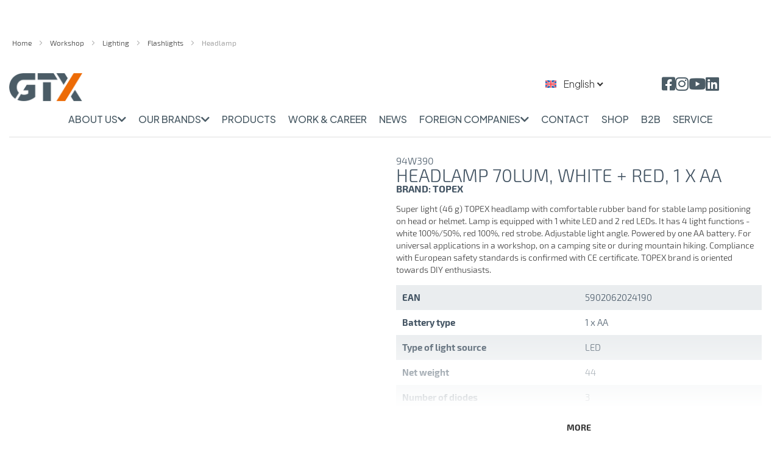

--- FILE ---
content_type: text/html; charset=UTF-8
request_url: https://katalog.gtx-group.com/en/workshop/headlamp-94w390
body_size: 15133
content:
<!doctype html>
<html lang="en">
    <head prefix="og: http://ogp.me/ns# fb: http://ogp.me/ns/fb# product: http://ogp.me/ns/product#">
                <meta charset="utf-8"/>
<meta name="title" content="Headlamp - Flashlights - Lighting - Workshop"/>
<meta name="description" content="Super light (46 g) TOPEX headlamp with comfortable rubber band for stable lamp positioning on head or helmet. Lamp is equipped with 1 white LED and 2 red LEDs. It has 4 light functions - white 100%/50%, red 100%, red strobe. Adjustable light angle. Powere"/>
<meta name="robots" content="INDEX,FOLLOW"/>
<meta name="viewport" content="width=device-width, initial-scale=1"/>
<meta name="format-detection" content="telephone=no"/>
<title>Headlamp - Flashlights - Lighting - Workshop</title>
<link  rel="stylesheet" type="text/css"  media="all" href="https://katalog.gtx-group.com/static/version1769089940/_cache/merged/abfce189bf5f53b6afd1c898f942efab.min.css" />
<link  rel="stylesheet" type="text/css"  media="screen and (min-width: 768px)" href="https://katalog.gtx-group.com/static/version1769089940/frontend/Gtx/theme/en_US/css/styles-l.min.css" />
<link  rel="stylesheet" type="text/css"  media="print" href="https://katalog.gtx-group.com/static/version1769089940/frontend/Gtx/theme/en_US/css/print.min.css" />



<link  rel="canonical" href="https://katalog.gtx-group.com/en/workshop/headlamp-94w390" />
<link  rel="icon" type="image/x-icon" href="https://katalog.gtx-group.com/media/favicon/websites/1/GTX_FAV.png" />
<link  rel="shortcut icon" type="image/x-icon" href="https://katalog.gtx-group.com/media/favicon/websites/1/GTX_FAV.png" />
                

        <!-- BEGIN GOOGLE ANALYTICS CODE -->

<!-- END GOOGLE ANALYTICS CODE -->
    
    <link rel="alternate" hreflang="en-us" href="https://katalog.gtx-group.com/en/headlamp-94w390" />
    <link rel="alternate" hreflang="hu-hu" href="https://katalog.gtx-group.com/hu/fejlampa-94w390" />
    <link rel="alternate" hreflang="pl-pl" href="https://katalog.gtx-group.com/latarka-czolowa-94w390" />
    <link rel="alternate" hreflang="ru-ru" href="https://katalog.gtx-group.com/ru/fonar-nalobnyj-94w390" />
    <link rel="alternate" hreflang="uk-ua" href="https://katalog.gtx-group.com/ua/lihtarik-nachil-nij-94w390" />
    
<meta property="og:type" content="product" />
<meta property="og:title"
      content="Headlamp" />
<meta property="og:image"
      content="https://katalog.gtx-group.com/media/catalog/product/cache/9fd4f6072584604297d6fcf1e7ba5744/9/4/94W390__BTX_TGL_U45_pl.jpg" />
<meta property="og:description"
      content="Headlamp&#x20;70lum,&#x20;white&#x20;&#x2B;&#x20;red,&#x20;1&#x20;x&#x20;AA" />
<meta property="og:url" content="https://katalog.gtx-group.com/en/workshop/headlamp-94w390" />
    </head>
    <body data-container="body"
          data-mage-init='{"loaderAjax": {}, "loader": { "icon": "https://katalog.gtx-group.com/static/version1769089940/frontend/Gtx/theme/en_US/images/loader-2.gif"}}'
        id="html-body" class="catalog-product-view product-headlamp-94w390 categorypath-workshop category-workshop page-layout-1column">
        <noscript><iframe src="https://www.googletagmanager.com/ns.html?id=GTM-5X7WXC6"
height="0" width="0" style="display:none;visibility:hidden"></iframe></noscript>


<div class="cookie-status-message" id="cookie-status">
    The store will not work correctly when cookies are disabled.</div>




    <noscript>
        <div class="message global noscript">
            <div class="content">
                <p>
                    <strong>JavaScript seems to be disabled in your browser.</strong>
                    <span>
                        For the best experience on our site, be sure to turn on Javascript in your browser.                    </span>
                </p>
            </div>
        </div>
    </noscript>

<div class="page-wrapper"><header class="page-header"><div class="breadcrumbs">
    <ul class="items">
                    <li class="item home">
                            <a href="https://katalog.gtx-group.com/en/"
                   title="Go to Home Page">
                    Home                </a>
                        </li>
                    <li class="item category507">
                            <a href="https://katalog.gtx-group.com/en/workshop"
                   title="">
                    Workshop                </a>
                        </li>
                    <li class="item category532">
                            <a href="https://katalog.gtx-group.com/en/workshop/lighting"
                   title="">
                    Lighting                </a>
                        </li>
                    <li class="item category856">
                            <a href="https://katalog.gtx-group.com/en/workshop/lighting/flashlights"
                   title="">
                    Flashlights                </a>
                        </li>
                    <li class="item product">
                            <strong>Headlamp</strong>
                        </li>
            </ul>
</div>

<link href="https://cdnjs.cloudflare.com/ajax/libs/font-awesome/5.15.4/css/all.min.css" rel="stylesheet">
<link rel='stylesheet' id='mfn-font-awesome-css' href='https://www.gtx-group.com/wp-content/themes/betheme/fonts/fontawesome/fontawesome.css?ver=27.5.9' type='text/css' media='all' />
<link rel='stylesheet' id='mfn-fonts-css' href='https://fonts.googleapis.com/css?family=Plus+Jakarta+Sans%3A1%2C300%2C400%2C400italic%2C500%2C600%2C700%2C700italic%7CPoppins%3A1%2C300%2C400%2C400italic%2C500%2C600%2C700%2C700italic&#038;display=swap&#038;ver=6.7.1' type='text/css' media='all' />
<link rel='stylesheet' id='mfn-font-button-css' href='https://fonts.googleapis.com/css?family=Plus+Jakarta+Sans%3A400%2C600&#038;display=swap&#038;ver=6.7.1' type='text/css' media='all' />

<header id="header" class="container">
    <div style="display: flex; column-gap: 24px; align-items: center;">
        <div id="hamburger-menu">|||</div>
        <div id="header-logo">
                        <a href="https://www.gtx-group.com/">
                <img alt="logo_GTX_200" width="250" height="95" src="https://gtx-group.com/wp-content/uploads/2024/05/logo_GTX_200.png">
            </a>
        </div>
    </div>

    <ul id="header-lang-selector">
                    <li id="lang-selector-first">
                <a href="https://katalog.gtx-group.com/en">
                    <img src="https://www.gtx-group.com/wp-content/plugins/sitepress-multilingual-cms/res/flags/en.svg" />
                    <span>English</span>
                    <span class="chevron chevron-down" style="margin-top: 4px;"></span>
                </a>
            </li>
            <ul>
                <li>
                    <a href="https://katalog.gtx-group.com">
                        <img src="https://www.gtx-group.com/wp-content/plugins/sitepress-multilingual-cms/res/flags/pl.svg" />
                        <span>Polish</span>
                    </a>
                </li>
                <li>
                    <a href="https://katalog.gtx-group.com/hu">
                        <img src="https://www.gtx-group.com/wp-content/plugins/sitepress-multilingual-cms/res/flags/hu.svg" />
                        <span>Hungarian</span>
                    </a>
                </li>
                <li>
                    <a href="https://katalog.gtx-group.com/ua">
                        <img src="https://www.gtx-group.com/wp-content/plugins/sitepress-multilingual-cms/res/flags/uk.svg" />
                        <span>Ukrainian</span>
                    </a>
                </li>
            </ul>
            </ul>

    <ul id="header-social">
        <li>
            <i class="fab fa-facebook-square"></i>
            <ul class="header-links-submenu" style="margin-top: 0;">
                <li><a href="https://www.facebook.com/karieraGTXPoland">GTX GROUP</a></li>
                <li><a href="https://www.facebook.com/NEOTOOLS/">NEO TOOLS</a></li>
                <li><a href="https://www.facebook.com/GRAPHITEpl/">GRAPHITE</a></li>
                <li><a href="https://www.facebook.com/VERTOTOOLS/">VERTO</a></li>
                <li><a href="https://www.facebook.com/Sprytny.TOPEX/">TOPEX</a></li>
                <li><a href="https://www.facebook.com/FIXEROCOM/">FIXERO</a></li>
                <li><a href="https://www.facebook.com/gtxservice/">GTX SERVICE</a></li>
            </ul>
        </li>
        <li>
            <i class="fab fa-instagram"></i>
            <ul class="header-links-submenu" style="margin-top: 0;">
                <li><a href="https://www.instagram.com/neotoolsofficial/">NEO TOOLS</a></li>
                <li><a href="https://www.instagram.com/graphitepowertools/">GRAPHITE</a></li>
                <li><a href="https://www.instagram.com/fixero_com/">FIXERO</a></li>
            </ul>
        </li>
        <li>
            <i class="fab fa-youtube"></i>
            <ul class="header-links-submenu" style="margin-top: 0;">
                <li><a href="https://www.youtube.com/user/NEOmov">NEO TOOLS</a></li>
                <li><a href="https://www.youtube.com/user/GRAPHITEmov">GRAPHITE</a></li>
                <li><a href="https://www.youtube.com/channel/UCmd1AfOrPcDVs450ud1zs1g">VERTO</a></li>
                <li><a href="https://www.youtube.com/user/TOPEXmov">TOPEX</a></li>
                <li><a href="https://www.youtube.com/channel/UClyDKO6bTb9PlMqc8F7T0jQ">FIXERO</a></li>
            </ul>
        </li>
        <li>
            <i class="fab fa-linkedin"></i>
            <ul class="header-links-submenu" style="margin-top: 0;">
                <li><a href="https://www.linkedin.com/organization-guest/company/grupatopex/">NEO TOOLS</a></li>
            </ul>
        </li>
    </ul>

        <ul id="header-links">
        <span id="close-mobile-links">x</span>
                    <li>
                <a href="#" class="toggle-links-submenu">ABOUT US<i class="fas fa-chevron-down"></i></a>
                <ul class="header-links-submenu">
                    <li><a href="https://www.gtx-group.com/en/about-the-company/">ABOUT THE COMPANY</a></li>
                    <li><a href="https://www.gtx-group.com/en/our-logistics-center/">OUR LOGISTICS CENTER</a></li>
                    <li><a href="https://www.gtx-group.com/en/our-mission-vision-and-values/">OUR MISSION, VISION AND VALUES</a></li>
                    <li><a href="https://www.gtx-group.com/en/social-responsibility/">SOCIAL RESPONSIBILITY</a></li>
                    <li><a href="https://www.gtx-group.com/en/ethical-code-of-conduct/">ETHICAL CODE OF CONDUCT</a></li>
                </ul>
            </li>
            <li>
                <a href="#" class="toggle-links-submenu">OUR BRANDS<i class="fas fa-chevron-down"></i></a>
                <ul class="header-links-submenu">
                    <li><a href="https://www.gtx-group.com/en/neo-tools/"><img width="48" height="24" src="https://www.gtx-group.com/wp-content/uploads/2024/02/logo__01.png" class="menu-image menu-image-title-hide" alt="" decoding="async"></a></li>
                    <li><a href="https://www.gtx-group.com/en/graphite/"><img width="48" height="15" src="https://www.gtx-group.com/wp-content/uploads/2024/02/logo__02.png" class="menu-image menu-image-title-hide" alt="" decoding="async"></a></li>
                    <li><a href="https://www.gtx-group.com/en/verto/"><img width="48" height="18" src="https://www.gtx-group.com/wp-content/uploads/2024/02/logo__03.png" class="menu-image menu-image-title-hide" alt="" decoding="async"></a></li>
                    <li><a href="https://www.gtx-group.com/en/topex/"><img width="48" height="20" src="https://www.gtx-group.com/wp-content/uploads/2024/02/logo__04.png" class="menu-image menu-image-title-hide" alt="" decoding="async"></a></li>
                    <li><a href="https://www.gtx-group.com/en/top-tools/"><img width="48" height="19" src="https://www.gtx-group.com/wp-content/uploads/2024/02/logo__05.png" class="menu-image menu-image-title-hide" alt="" decoding="async"></a></li>
                    <li><a href="https://www.gtx-group.com/en/baildon/"><img width="48" height="23" src="https://www.gtx-group.com/wp-content/uploads/2024/02/logo__06.png" class="menu-image menu-image-title-hide" alt="" decoding="async"></a></li>
                </ul>
            </li>
            <li><a href="https://katalog.gtx-group.com/en">PRODUCTS</a></li>
            <li><a href="https://www.gtx-group.com/en/work-career/">WORK & CAREER</a></li>
            <li><a href="https://www.gtx-group.com/en/news/">NEWS</a></li>
            <li>
                <a href="#" class="toggle-links-submenu">FOREIGN COMPANIES<i class="fas fa-chevron-down"></i></a>
                <ul class="header-links-submenu">
                    <li><a href="https://www.gtx-group.com/en/gtx-romania/">GTX ROMANIA</a></li>
                    <li><a href="https://www.gtx-group.com/en/gtx-ukraine/">GTX UKRAINE</a></li>
                </ul>
            </li>
            <li><a href="https://www.gtx-group.com/en/contact/">CONTACT</a></li>
            <li><a href="https://www.fixero.com/">SHOP</a></li>
            <li><a href="https://strefagtx.pl/">B2B</a></li>
            <li><a href="https://gtxservice.com/">SERVICE</a></li>
            </ul>
    </header>




<style>
    @media screen and (min-width: 1280px) {
        body {
            padding-top: 0px;
        }
    }
    #header {
        position: relative;
        align-content: space-between;
        width: 100%;
        font-family: "Plus Jakarta Sans", -apple-system, BlinkMacSystemFont, "Segoe UI", Roboto, Oxygen-Sans, Ubuntu, Cantarell, "Helvetica Neue", sans-serif;
        z-index: 9;
    }

    #header-logo {
        width: 120px;
        padding-bottom: 16px;
        padding-top: 20px;
    }

    #header-links {
        display: flex;
        list-style: none;
        padding: 0;
        justify-content: center;
        margin-bottom: 20px;
        padding-bottom: 18px;
        border-bottom: 2px solid rgb(119 119 119 / 12%);
    }

    #header-links > li > a {
        color: #4b5c66;
        font-size: 16px;
        font-weight: 500;
        line-height: 16px;
        padding-right: 10px;
        padding-left: 10px;
        padding-bottom: 18px;
        text-transform: uppercase;
        position: relative;
        text-decoration: none; /* Optional for cleaner look */
    }

    .header-links-submenu {
        display: none;
        list-style: none;
        padding: 0;
        background-color: #fff;
        box-shadow: 0px 10px 20px 0px rgba(1, 7, 39, .05);
        z-index: 9;
        width: 220px;
        margin-top: 20px;
    }

    .header-links-submenu a {
        color: #0B1A48;
        font-size: 16px;
        font-weight: 500;
        text-transform: uppercase;
        padding: 10px 20px;
        display: block;
    }

    .header-links-submenu a img {
        width: auto;
    }

    .header-links-submenu a:hover {
        color: #243D88;
        text-decoration: none;
    }

    #header-social {
        list-style: none;
        display: flex;
        column-gap: 17px;
        padding: 0;
        position: absolute;
        right: 100px;
        top: 20px;
    }

    #header-social > li {
        display: block;
        color: #4B5C66;
        font-size: 25px;
    }

    @media only screen and (max-width: 1199.98px) {
        #header-links {
            background: white;
            position: fixed;
            height: 100vh;
            width: 270px;
            right: 0;
            top: 0;
            z-index: 9;
            display: none;
            flex-direction: column;
            padding: 20px;
            row-gap: 10px;
            box-shadow: -1px 0px 18px -4px rgba(0,0,0,0.54);
            -webkit-box-shadow: -1px 0px 18px -4px rgba(0,0,0,0.54);
            -moz-box-shadow: -1px 0px 18px -4px rgba(0,0,0,0.54);
        }

        #header-links.show {
            display: flex;
        }

        .header-links-submenu.show {
            display: block;
        }

        #header-links > li > a {
            padding-bottom: 10px;
        }

        #hamburger-menu {
            transform: rotate(90deg);
            font-size: 24px;
            font-weight: bolder;
        }

        #header-logo {
            width: 90px !important;
        }

        #close-mobile-links {
            position: absolute;
            display: flex;
            top: 0;
            right: 0;
            font-size: 35px;
            width: 50px;
            height: 50px;
            align-items: center;
            justify-content: center;
        }

        .header-links-submenu a {
            padding: 5px 0 5px 20px;
        }

        #header-social {
            column-gap: 12px;
            right: 16px;
        }
    }

    @media only screen and (min-width: 1200px) {

        #header-links > li > a:hover {
            color: #ed6b06
        }

        #header-links > li > a::after {
            content: '';
            display: block;
            position: absolute;
            bottom: -3px;
            left: 50%;
            height: 3px;
            width: 0;
            background: #ed6b06;
            transition: width 0.3s ease, left 0.3s ease; /* Smooth animation */
            transform: translateX(-50%); /* Center alignment */
        }

        #header-links > li > a:hover::after {
            width: 100%;
            left: 50%;
        }

        #header-social > li:hover .header-links-submenu,
        .header-links-submenu:hover,
        #header-links > li > a:hover + .header-links-submenu {
            display: block;
        }

        .header-links-submenu {
            position: absolute;
        }

        #hamburger-menu,
        #close-mobile-links {
            display: none;
        }
    }

    #header-lang-selector {
        position: absolute;
        list-style: none;
        padding: 0;
        border: 0;
        font-size: 16px;
        top: 24px;
        z-index: 99;
        width: 130px;
        right: 260px;
    }

    #header-lang-selector a {
        color: inherit;
        padding: 3px 5px;
        display: block;
        background-color: white;
    }

    #header-lang-selector a:hover {
        text-decoration: none;
    }

    #header-lang-selector a img {
        margin-right: 8px;
    }

    #lang-selector-first {
        display: block !important;
    }

    #lang-selector-first + ul {
        display: none;
    }

    #lang-selector-first:hover + ul,
    #lang-selector-first + ul:hover {
        display: block !important;
        list-style: none;
        padding: 0;
    }

    @media screen and (max-width: 768px) {
        #header-lang-selector {
            display: none;
        }
    }

</style>
	    <li id="source-gtx"
        class="dropdown dropdown-switcher language switcher-language wpml-ls-current-language wpml-ls-menu-item menu-item-type-wpml_ls_menu_item menu-item-object-wpml_ls_menu_item menu-item-wpml-ls-2-pl"
        id="switcher-language-nav">
					                <a id="open-lang-dropdown" title="Gtx Katalog Store EN"
                   href="#">en</a>
																									        <ul class="sub-menu dropdown-menu">
														                    <li class="view-hu switcher-option">
                        <a href="#" data-post='{"action":"https:\/\/katalog.gtx-group.com\/en\/stores\/store\/redirect\/","data":{"___store":"hu","___from_store":"en","uenc":"aHR0cHM6Ly9rYXRhbG9nLmd0eC1ncm91cC5jb20vaHUvd29ya3Nob3AvaGVhZGxhbXAtOTR3Mzkw"}}'
                           title="Gtx Katalog Store HU">
							hu                        </a>
                    </li>
											                    <li class="view-pl switcher-option">
                        <a href="#" data-post='{"action":"https:\/\/katalog.gtx-group.com\/en\/stores\/store\/redirect\/","data":{"___store":"pl","___from_store":"en","uenc":"aHR0cHM6Ly9rYXRhbG9nLmd0eC1ncm91cC5jb20vd29ya3Nob3AvaGVhZGxhbXAtOTR3Mzkw"}}'
                           title="Gtx Katalog Store PL">
							pl                        </a>
                    </li>
											                    <li class="view-ru switcher-option">
                        <a href="#" data-post='{"action":"https:\/\/katalog.gtx-group.com\/en\/stores\/store\/redirect\/","data":{"___store":"ru","___from_store":"en","uenc":"aHR0cHM6Ly9rYXRhbG9nLmd0eC1ncm91cC5jb20vcnUvd29ya3Nob3AvaGVhZGxhbXAtOTR3Mzkw"}}'
                           title="Gtx Katalog Store RU">
							ru                        </a>
                    </li>
											                    <li class="view-ua switcher-option">
                        <a href="#" data-post='{"action":"https:\/\/katalog.gtx-group.com\/en\/stores\/store\/redirect\/","data":{"___store":"ua","___from_store":"en","uenc":"aHR0cHM6Ly9rYXRhbG9nLmd0eC1ncm91cC5jb20vdWEvd29ya3Nob3AvaGVhZGxhbXAtOTR3Mzkw"}}'
                           title="Gtx Katalog Store UA">
							ua                        </a>
                    </li>
							        </ul>
    </li>

</header><main id="maincontent" class="page-main"><!-- BLOCK amasty.promo.notification --><!-- /BLOCK amasty.promo.notification --><div data-bind="scope: 'messages'">
    <!-- ko if: cookieMessages && cookieMessages.length > 0 -->
    <div aria-atomic="true" role="alert" data-bind="foreach: { data: cookieMessages, as: 'message' }" class="messages">
        <div data-bind="attr: {
            class: 'message-' + message.type + ' ' + message.type + ' message',
            'data-ui-id': 'message-' + message.type
        }">
            <div data-bind="html: $parent.prepareMessageForHtml(message.text)"></div>
        </div>
    </div>
    <!-- /ko -->

    <!-- ko if: messages().messages && messages().messages.length > 0 -->
    <div aria-atomic="true" role="alert" class="messages" data-bind="foreach: {
        data: messages().messages, as: 'message'
    }">
        <div data-bind="attr: {
            class: 'message-' + message.type + ' ' + message.type + ' message',
            'data-ui-id': 'message-' + message.type
        }">
            <div data-bind="html: $parent.prepareMessageForHtml(message.text)"></div>
        </div>
    </div>
    <!-- /ko -->
</div>

<a id="contentarea" tabindex="-1"></a>
<div class="page messages"><div data-placeholder="messages"></div>
</div><div class="columns"><div class="column main">
    
<div class="product-info-main"><div class="product-info-price"><h1 class="title-product-page opikar-product">
    <span class="product attribute sku">94W390</span>
    Headlamp 70lum, white + red, 1 x AA            <div class="brand-product-page"><span>Brand:</span> TOPEX</div>
    </h1>

<div id="description-top">
Super light (46 g) TOPEX headlamp with comfortable rubber band for stable lamp positioning on head or helmet. Lamp is equipped with 1 white LED and 2 red LEDs. It has 4 light functions - white 100%/50%, red 100%, red strobe. Adjustable light angle. Powered by one AA battery. For universal applications in a workshop, on a camping site or during mountain hiking. Compliance with European safety standards is confirmed with CE certificate. TOPEX brand is oriented towards DIY enthusiasts.	</div>



	    <div id="parameters-container" >
        <ul>
                    <li>
                <span class="left">EAN</span>
                <span class="right">
                    5902062024190                </span>
            </li>
                     <li>
                <span class="left">Battery type</span>
                <span class="right">
                    1 x AA                </span>
            </li>
                     <li>
                <span class="left">Type of light source</span>
                <span class="right">
                    LED                </span>
            </li>
                     <li>
                <span class="left">Net weight</span>
                <span class="right">
                    44                </span>
            </li>
                     <li>
                <span class="left">Number of diodes</span>
                <span class="right">
                    3                </span>
            </li>
                     <li>
                <span class="left">Packaging</span>
                <span class="right">
                    Double blister                </span>
            </li>
                     <li>
                <span class="left">Power</span>
                <span class="right">
                    1 kW                </span>
            </li>
                     <li>
                <span class="left">luminous flux</span>
                <span class="right">
                    70                </span>
            </li>
                     <li>
                <span class="left">working time up to</span>
                <span class="right">
                    20                </span>
            </li>
                     <li>
                <span class="left">Modes operation</span>
                <span class="right">
                    white 100%, white 50%, red, red strobe                </span>
            </li>
                 </ul>
    </div>

        <div class="more-parameters">
        <span>More     </span>
    </div>
    
    



<div class="clearfix pictograms" style="margin-bottom: 10px">
    <img src="https://katalog.gtx-group.com/media/catalog/product/cache/b5c3aa40fae834536a6611196cee42af/shared/pictogram/T013.png" alt="T013.png" />
    <img src="https://katalog.gtx-group.com/media/catalog/product/cache/b5c3aa40fae834536a6611196cee42af/shared/pictogram/T478.png" alt="T478.png" />
    <img src="https://katalog.gtx-group.com/media/catalog/product/cache/b5c3aa40fae834536a6611196cee42af/shared/pictogram/T479.png" alt="T479.png" />
    <img src="https://katalog.gtx-group.com/media/catalog/product/cache/b5c3aa40fae834536a6611196cee42af/shared/pictogram/T481.png" alt="T481.png" />
</div>
<style type="text/css">
    .pictograms img {
        width: 70px;
    }
</style>
</div>

<div class="product-add-form">
    <form data-product-sku="94W390"
          action="https://katalog.gtx-group.com/en/checkout/cart/add/uenc/aHR0cHM6Ly9rYXRhbG9nLmd0eC1ncm91cC5jb20vZW4vd29ya3Nob3AvaGVhZGxhbXAtOTR3Mzkw/product/23623/" method="post"
          id="product_addtocart_form">
        <input type="hidden" name="product" value="23623" />
        <input type="hidden" name="selected_configurable_option" value="" />
        <input type="hidden" name="related_product" id="related-products-field" value="" />
        <input type="hidden" name="item"  value="23623" />
        <input name="form_key" type="hidden" value="X0eMEyr9Ejrxlcai" />                                    
                    </form>
</div>


<div class="product-social-links"><div class="product-addto-links" data-role="add-to-links">
    </div>
</div></div><div class="product media"><a id="gallery-prev-area" tabindex="-1"></a>
<div class="action-skip-wrapper"><a class="action skip gallery-next-area"
   href="#gallery-next-area">
    <span>
        Skip to the end of the images gallery    </span>
</a>
</div><div class="gallery-placeholder _block-content-loading" data-gallery-role="gallery-placeholder">
    <div data-role="loader" class="loading-mask">
        <div class="loader">
            <img src="https://katalog.gtx-group.com/static/version1769089940/frontend/Gtx/theme/en_US/images/loader-1.gif"
                 alt="Loading...">
        </div>
    </div>
</div>
<!--Fix for jumping content. Loader must be the same size as gallery.-->



<style>

.gallery-placeholder .loading-mask {
display:none!important;
}

</style>

<div class="action-skip-wrapper"><a class="action skip gallery-prev-area"
   href="#gallery-prev-area">
    <span>
        Skip to the beginning of the images gallery    </span>
</a>
</div><a id="gallery-next-area" tabindex="-1"></a>

</div><input name="form_key" type="hidden" value="X0eMEyr9Ejrxlcai" /><div id="authenticationPopup" data-bind="scope:'authenticationPopup', style: {display: 'none'}">
            <!-- ko template: getTemplate() --><!-- /ko -->
        
</div>












<section class="amsearch-overlay-block"
         data-bind="
            scope: 'index = amsearch_overlay_section',
            mageInit: {
                'Magento_Ui/js/core/app': {
                    components: {
                        'amsearch_overlay_section': {
                            component: 'Amasty_Xsearch/js/components/overlay'
                        }
                    }
                }
            }">
    <div class="amsearch-overlay"
         data-bind="
            event: {
                click: hide
            },
            afterRender: initNode">
    </div>
</section>


</div></div></main><footer class="page-footer">
<!-- WORDPRESS FOOTER START -->
    <div class="betheme-wrapper">
        <footer id="mfn-footer-template" data-id="85714" class="mfn-footer-tmpl mfn-footer"><div class="mfn-builder-content mfn-footer-tmpl-builder"><section class="section mcb-section mfn-default-section mcb-section-247cbd595 default-width" style=""><div class="mcb-background-overlay"></div><div class="section_wrapper mfn-wrapper-for-wraps mcb-section-inner mcb-section-inner-247cbd595"><div class="wrap mcb-wrap mcb-wrap-43fb8ee63 one-second tablet-one laptop-one-second mobile-one clearfix" data-desktop-col="one-second" data-laptop-col="laptop-one-second" data-tablet-col="tablet-one" data-mobile-col="mobile-one" style=""><div class="mcb-wrap-inner mcb-wrap-inner-43fb8ee63 mfn-module-wrapper mfn-wrapper-for-wraps"><div class="mcb-wrap-background-overlay"></div><div class="column mcb-column mcb-item-1j0nzhkgp one laptop-one tablet-one mobile-one column_footer_logo mfn-item-custom-width mfn-transformed" style=""><div class="mcb-column-inner mfn-module-wrapper mcb-column-inner-1j0nzhkgp mcb-item-footer_logo-inner"><a class="logo-wrapper" href="https://www.gtx-group.com"><img src="https://www.gtx-group.com/wp-content/uploads/2024/05/logo_GTX_200.png#50630" alt="logo_GTX_200" width="250" height="95"></a></div></div><div class="column mcb-column mcb-item-473c4a3da one-second laptop-one-second tablet-one-second mobile-one column_heading mfn-transformed" style=""><div class="mcb-column-inner mfn-module-wrapper mcb-column-inner-473c4a3da mcb-item-heading-inner"><h6 class="title"><strong>CENTRAL</strong><br> GTX Poland Sp.
z o.o. Sp.
K.<br> ul.
Pograniczna 2/4<br> 02-285 Warsaw<br> tel.
+48 22 573 03 00<br><a href="mailto:office@gtx-group.com">office@gtx-group.com</a>    </h6></div></div><div class="column mcb-column mcb-item-731a34ccb one laptop-one tablet-one mobile-one column_divider_2 mfn-transformed" style=""><div class="mcb-column-inner mfn-module-wrapper mcb-column-inner-731a34ccb mcb-item-divider_2-inner"><div class="mfn-divider mfn-divider-center"><div class="mfn-divider-inner"></div></div>
</div></div><div class="column mcb-column mcb-item-0ss8qaacg one-sixth laptop-one-sixth tablet-one-sixth mobile-one-third column_column" style=""><div class="mcb-column-inner mfn-module-wrapper mcb-column-inner-0ss8qaacg mcb-item-column-inner"><div class="column_attr mfn-inline-editor clearfix" style=""><p><a href="/nasze-marki/neo-tools/"><img class="alignnone size-full wp-image-47251 aligncenter" src="https://www.gtx-group.com/wp-content/uploads/2024/02/logo__01.png" alt="" width="79" height="39"></a></p></div></div></div><div class="column mcb-column mcb-item-ofamyx4e9 one-sixth laptop-one-sixth tablet-one-sixth mobile-one-third column_column" style=""><div class="mcb-column-inner mfn-module-wrapper mcb-column-inner-ofamyx4e9 mcb-item-column-inner"><div class="column_attr mfn-inline-editor clearfix" style=""><p><a href="/nasze-marki/graphite/"><img class="alignnone size-full wp-image-47252 aligncenter" src="https://www.gtx-group.com/wp-content/uploads/2024/02/logo__02.png" alt="" width="125" height="39"></a></p></div></div></div><div class="column mcb-column mcb-item-awzyow1w one-sixth laptop-one-sixth tablet-one-sixth mobile-one-third column_column" style=""><div class="mcb-column-inner mfn-module-wrapper mcb-column-inner-awzyow1w mcb-item-column-inner"><div class="column_attr mfn-inline-editor clearfix" style=""><p><a href="/nasze-marki/verto/"><img class="alignnone size-full wp-image-47253 aligncenter" src="https://www.gtx-group.com/wp-content/uploads/2024/02/logo__03.png" alt="" width="104" height="39"></a></p></div></div></div><div class="column mcb-column mcb-item-yrer6qy4 one-sixth laptop-one-sixth tablet-one-sixth mobile-one-third column_column" style=""><div class="mcb-column-inner mfn-module-wrapper mcb-column-inner-yrer6qy4 mcb-item-column-inner"><div class="column_attr mfn-inline-editor clearfix" style=""><p><a href="/nasze-marki/topex/"><img class="alignnone size-full wp-image-47254 aligncenter" src="https://www.gtx-group.com/wp-content/uploads/2024/02/logo__04.png" alt="" width="96" height="39"></a></p></div></div></div><div class="column mcb-column mcb-item-ye8a9ouks one-sixth laptop-one-sixth tablet-one-sixth mobile-one-third column_column" style=""><div class="mcb-column-inner mfn-module-wrapper mcb-column-inner-ye8a9ouks mcb-item-column-inner"><div class="column_attr mfn-inline-editor clearfix" style=""><p><a href="/nasze-marki/top-tools/"><img class="alignnone size-full wp-image-47255 aligncenter" src="https://www.gtx-group.com/wp-content/uploads/2024/02/logo__05.png" alt="" width="101" height="39"></a></p></div></div></div><div class="column mcb-column mcb-item-cjtx33vja one-sixth laptop-one-sixth tablet-one-sixth mobile-one-third column_column" style=""><div class="mcb-column-inner mfn-module-wrapper mcb-column-inner-cjtx33vja mcb-item-column-inner"><div class="column_attr mfn-inline-editor clearfix" style=""><p><a href="/nasze-marki/baildon/"><img class="alignnone size-full wp-image-47256 aligncenter" src="https://www.gtx-group.com/wp-content/uploads/2024/02/logo__06.png" alt="" width="82" height="39"></a></p></div></div></div></div></div><div class="wrap mcb-wrap mcb-wrap-d5d92a564 one-fourth tablet-one-third laptop-one-fourth mobile-one clearfix" data-desktop-col="one-fourth" data-laptop-col="laptop-one-fourth" data-tablet-col="tablet-one-third" data-mobile-col="mobile-one" style=""><div class="mcb-wrap-inner mcb-wrap-inner-d5d92a564 mfn-module-wrapper mfn-wrapper-for-wraps"><div class="mcb-wrap-background-overlay"></div><div class="column mcb-column mcb-item-gm4zrld5l one laptop-one tablet-one mobile-one column_heading" style=""><div class="mcb-column-inner mfn-module-wrapper mcb-column-inner-gm4zrld5l mcb-item-heading-inner"><h5 class="title">Important links</h5></div></div><div class="column mcb-column mcb-item-2q8nt2ccd one laptop-one tablet-one mobile-one column_footer_menu" style=""><div class="mcb-column-inner mfn-module-wrapper mcb-column-inner-2q8nt2ccd mcb-item-footer_menu-inner"><ul id="mfn-footer-menu-18" class="mfn-footer-menu mfn-footer-menu-style-vertical"><li id="menu-item-85559" class="menu-item menu-item-type-post_type menu-item-object-page menu-item-85559"><a href="https://www.gtx-group.com/en/news/">NEWS</a></li>
<li id="menu-item-85560" class="menu-item menu-item-type-post_type menu-item-object-page menu-item-85560"><a href="https://www.gtx-group.com/en/catalogs/">CATALOGS</a></li>
<li id="menu-item-85561" class="menu-item menu-item-type-post_type menu-item-object-page menu-item-85561"><a rel="privacy-policy" href="https://www.gtx-group.com/en/privacy-policy/">PRIVACY POLICY</a></li>
</ul></div></div></div></div><div class="wrap mcb-wrap mcb-wrap-qgtvrdbtp one-fourth tablet-one-third laptop-one-fourth mobile-one clearfix" data-desktop-col="one-fourth" data-laptop-col="laptop-one-fourth" data-tablet-col="tablet-one-third" data-mobile-col="mobile-one" style=""><div class="mcb-wrap-inner mcb-wrap-inner-qgtvrdbtp mfn-module-wrapper mfn-wrapper-for-wraps"><div class="mcb-wrap-background-overlay"></div><div class="column mcb-column mcb-item-lquvpfgp one laptop-one tablet-one mobile-one column_heading" style=""><div class="mcb-column-inner mfn-module-wrapper mcb-column-inner-lquvpfgp mcb-item-heading-inner"><h5 class="title">Our pages</h5></div></div><div class="column mcb-column mcb-item-c0h3orm9 one laptop-one tablet-one mobile-one column_footer_menu" style=""><div class="mcb-column-inner mfn-module-wrapper mcb-column-inner-c0h3orm9 mcb-item-footer_menu-inner"><ul id="mfn-footer-menu-324" class="mfn-footer-menu mfn-footer-menu-style-vertical"><li id="menu-item-85699" class="menu-item menu-item-type-custom menu-item-object-custom menu-item-85699"><a href="https://fixero.com/">Shop Fixero.com</a></li>
<li id="menu-item-85700" class="menu-item menu-item-type-custom menu-item-object-custom menu-item-85700"><a href="https://strefagtx.pl/">B2B zone</a></li>
<li id="menu-item-85701" class="menu-item menu-item-type-custom menu-item-object-custom menu-item-85701"><a href="https://gtxservice.pl/">Serwis</a></li>
</ul></div></div></div></div><div class="wrap mcb-wrap mcb-wrap-a84d04be1 one tablet-one laptop-one mobile-one clearfix" data-desktop-col="one" data-laptop-col="laptop-one" data-tablet-col="tablet-one" data-mobile-col="mobile-one" style=""><div class="mcb-wrap-inner mcb-wrap-inner-a84d04be1 mfn-module-wrapper mfn-wrapper-for-wraps"><div class="mcb-wrap-background-overlay"></div><div class="column mcb-column mcb-item-7vk88ntv one laptop-one tablet-one mobile-one column_divider_2" style=""><div class="mcb-column-inner mfn-module-wrapper mcb-column-inner-7vk88ntv mcb-item-divider_2-inner"><div class="mfn-divider mfn-divider-border mfn-divider-border-solid mfn-divider-center"><div class="mfn-divider-inner"></div></div>
</div></div><div class="column mcb-column mcb-item-avd0gsg2l three-fifth laptop-three-fifth tablet-three-fifth mobile-one column_heading" style=""><div class="mcb-column-inner mfn-module-wrapper mcb-column-inner-avd0gsg2l mcb-item-heading-inner"><h6 class="title">© 2025 GTX Group | All Rights Reserved.</h6></div></div></div></div></div></section></div></footer>        <div class="wpml-ls-statics-footer wpml-ls wpml-ls-legacy-list-horizontal">
	<ul><li class="wpml-ls-slot-footer wpml-ls-item wpml-ls-item-en wpml-ls-current-language wpml-ls-first-item wpml-ls-item-legacy-list-horizontal">
				<a href="https://www.gtx-group.com/en/" class="wpml-ls-link">
                                                        <img class="wpml-ls-flag" src="https://www.gtx-group.com/wp-content/plugins/sitepress-multilingual-cms/res/flags/en.svg" alt="" width="18" height="12"><span class="wpml-ls-native">English</span></a>
			</li><li class="wpml-ls-slot-footer wpml-ls-item wpml-ls-item-hu wpml-ls-item-legacy-list-horizontal">
				<a href="https://www.gtx-group.com/hu/" class="wpml-ls-link">
                                                        <img class="wpml-ls-flag" src="https://www.gtx-group.com/wp-content/plugins/sitepress-multilingual-cms/res/flags/hu.svg" alt="" width="18" height="12"><span class="wpml-ls-native" lang="hu">Hungarian</span></a>
			</li><li class="wpml-ls-slot-footer wpml-ls-item wpml-ls-item-pl wpml-ls-item-legacy-list-horizontal">
				<a href="https://www.gtx-group.com/" class="wpml-ls-link">
                                                        <img class="wpml-ls-flag" src="https://www.gtx-group.com/wp-content/plugins/sitepress-multilingual-cms/res/flags/pl.svg" alt="" width="18" height="12"><span class="wpml-ls-native" lang="pl">Polish</span></a>
			</li><li class="wpml-ls-slot-footer wpml-ls-item wpml-ls-item-uk wpml-ls-last-item wpml-ls-item-legacy-list-horizontal">
				<a href="https://www.gtx-group.com/uk/" class="wpml-ls-link">
                                                        <img class="wpml-ls-flag" src="https://www.gtx-group.com/wp-content/plugins/sitepress-multilingual-cms/res/flags/uk.svg" alt="" width="18" height="12"><span class="wpml-ls-native" lang="uk">Ukrainian</span></a>
			</li></ul>
</div>
    </div>
    <style type="text/css">
    .page-footer .mfn-footer,
    .page-footer .mfn-footer .widget_recent_entries ul li a {
        color: #4C4D52;
    }

    .page-footer .mcb-section-247cbd595 {
        padding-top: 0px;
        background-color: #FFFFFF;
        font-family: 'Plus Jakarta Sans';
    }

    .page-footer .section_wrapper {
        display: flex;
        align-items: flex-start;
        flex-wrap: wrap;
    }

    @media only screen and (min-width: 1240px) {

        .page-footer .section_wrapper,
        .page-footer .container {
            max-width: 1180px;
            margin: auto;
        }
    }

    .page-footer .one-second.mcb-wrap {
        width: 50%;
    }

    .page-footer .mcb-wrap {
        display: flex;
        align-items: flex-start;
    }

    .page-footer .mcb-wrap-inner {
        display: flex;
        align-content: flex-start;
        align-items: flex-start;
        flex-wrap: wrap;
        position: relative;
        width: 100%;
        align-self: stretch;
    }

    .page-footer .mcb-section .mcb-wrap .mcb-item-1j0nzhkgp {
        flex: 0 0 200px;
        max-width: 200px;
        margin-right: 20px;
    }

    .page-footer .column_footer_logo .logo-wrapper {
        display: flex;
        align-items: center;
        width: 100%;
        height: 100%;
        line-height: 0;
    }

    .page-footer .column_footer_logo .logo-wrapper img {
        max-width: 100%;
        height: auto;
    }

    .page-footer .one-second.column {
        width: 50%;
    }

    .page-footer .mcb-column-inner {
        position: relative;
        margin-top: var(--mfn-column-gap-top);
        margin-bottom: var(--mfn-column-gap-bottom);
        margin-left: var(--mfn-column-gap-left);
        margin-right: var(--mfn-column-gap-right);
    }

    .page-footer .one-sixth.column {
        width: 16.666%;
    }

    .page-footer .column_column {
        display: flex;
    }

    .page-footer h6 {
        font-size: 14px;
        line-height: 20px;
        font-weight: 500;
        letter-spacing: 0px;
    }

    .page-footer .one-fourth.mcb-wrap {
        width: 25%;
    }

    .page-footer .mcb-wrap-inner {
        display: flex;
        align-content: flex-start;
        align-items: flex-start;
        flex-wrap: wrap;
        position: relative;
        width: 100%;
        align-self: stretch;
    }

    .page-footer .one.column {
        width: 100%;
    }

    .page-footer .mcb-section .mcb-wrap .mcb-item-gm4zrld5l .mcb-column-inner-gm4zrld5l {
        margin-bottom: 20px;
    }

    .page-footer .mcb-section .mcb-wrap .mcb-item- .mcb-column-inner-lquvpfgp {
        margin-bottom: 20px;
    }

    .page-footer .mcb-section .mcb-wrap .mcb-item-gm4zrld5l .title,
    .page-footer .mcb-section .mcb-wrap .mcb-item-gm4zrld5l .title a {
        color: #ed6b06;
        font-size: 20px;
    }

    .page-footer .mcb-section .mcb-wrap .mcb-item-lquvpfgp .title,
    .page-footer .mcb-section .mcb-wrap .mcb-item-lquvpfgp .title a {
        color: #ed6b06;
        font-size: 20px;
        font-weight: normal;
    }

    .page-footer .mfn-footer-menu {
        display: flex;
        flex-direction: column;
        font-size: 15px;
        line-height: 1.5;
        font-weight: 500;
        margin: 0;
        padding: 0;
        list-style: none;
    }

    .page-footer .mcb-section .mcb-wrap ul a {
        padding-bottom: 5px;
        color: #4C4D52;
        display: inline-block;
    }

    .page-footer .mfn-footer a:not(.button, .icon_bar, .mfn-btn, .mfn-option-btn) {
        color: #ed6b06;
    }

    .page-footer .mfn-footer a:not(.button, .icon_bar, .mfn-btn, .mfn-option-btn) img {
        padding: 6px;
    }

    .page-footer .column_heading .title {
        margin-top: 0;
    }

    .page-footer .mcb-section .mcb-wrap .mcb-item-cjtx33vja .mcb-column-inner-cjtx33vja {
        padding-top: 6px;
    }

    .page-footer .mcb-section .mcb-wrap .mcb-item-7vk88ntv .mfn-divider-inner {
        --mfn-divider-gap-top: 0px;
        --mfn-divider-gap-bottom: 0px;
        --mfn-divider-border-width: 1px;
        --mfn-divider-border-color: #E7E7E7;
        margin-top: 40px;
        margin-bottom: 40px;
        width: 100%;
        display: block;
        height: 1px;
        background: #E7E7E7;
    }

    .page-footer .one.column {
        width: 100%;
    }

    .page-footer .wrap.mcb-wrap.mcb-wrap-a84d04be1 {
        width: 100%;
    }

    .wpml-ls-legacy-list-horizontal {
        text-align: center;
        font-family: 'Plus Jakarta Sans';
        font-weight: 400;
    }

    .wpml-ls-legacy-list-horizontal ul {
        padding: 0 10px;
    }

    .wpml-ls-legacy-list-horizontal .wpml-ls-item {
        padding: 0;
        margin: 0;
        list-style-type: none;
        display: inline-block;
    }

    .wpml-ls-legacy-list-horizontal a {
        display: block;
        text-decoration: none;
        padding: 5px 10px 6px;
        line-height: 1;
    }

    .wpml-ls-legacy-list-horizontal .wpml-ls-flag+span {
        margin-left: .4em;
    }

    .wpml-ls-statics-footer a,
    .wpml-ls-statics-footer .wpml-ls-sub-menu a,
    .wpml-ls-statics-footer .wpml-ls-sub-menu a:link,
    .wpml-ls-statics-footer li:not(.wpml-ls-current-language) .wpml-ls-link,
    .wpml-ls-statics-footer li:not(.wpml-ls-current-language) .wpml-ls-link:link {
        color: #444444;
        background-color: #ffffff;
    }

    @media only screen and (max-width: 767px) {
        .page-footer .mfn-footer-tmpl .mcb-section:not(.full-width) {
            max-width: 700px;
            padding-left: 33px;
            padding-right: 33px;
        }

        .page-footer .mfn-footer-tmpl .mcb-section .section_wrapper {
            max-width: 100% !important;
        }

        .page-footer .mcb-section .mcb-wrap .mcb-item-gm4zrld5l .title,
        .page-footer .mcb-section .mcb-wrap .mcb-item-gm4zrld5l .title a,
        .page-footer .mcb-section .mcb-wrap .mcb-item-gm4zrld5l .mcb-column-inner-gm4zrld5l,
        .page-footer .mcb-section .mcb-wrap .mcb-item-lquvpfgp .title,
        .page-footer .mcb-section .mcb-wrap .mcb-item-lquvpfgp .title a {
            margin-bottom: 0 !important;
        }

        .page-footer .mcb-section .mcb-wrap .mcb-item-gm4zrld5l .title, .page-footer .mcb-section .mcb-wrap .mcb-item-gm4zrld5l .title a {
            color: #ed6b06;
            font-size: 20px;
            font-weight: normal;
        }

        .page-footer .mobile-one.mcb-wrap {
            width: 100% !important;
            align-items: center !important;
        }

        .page-footer .mobile-one.column {
            width: 100% !important;
            display: flex;
            margin-top: 20px;
            text-align: center;
            justify-content: center;
        }

        .page-footer .mobile-one-third.column {
            width: 33.333% !important;
        }
    }

    @media (max-width: 959px) {
        .page-footer .mcb-section .mcb-wrap-43fb8ee63 .mcb-wrap-inner-43fb8ee63 {
            justify-content: center;
        }
    }

    </style>
<!-- WORDPRESS FOOTER END -->


</footer>
</div><!-- amasty-fpc-status -->    
    <script>
    var LOCALE = 'en\u002DUS';
    var BASE_URL = 'https\u003A\u002F\u002Fkatalog.gtx\u002Dgroup.com\u002Fen\u002F';
    var require = {
        'baseUrl': 'https\u003A\u002F\u002Fkatalog.gtx\u002Dgroup.com\u002Fstatic\u002Fversion1769089940\u002Ffrontend\u002FGtx\u002Ftheme\u002Fen_US'
    };</script>
<script  type="text/javascript"  src="https://katalog.gtx-group.com/static/version1769089940/frontend/Gtx/theme/en_US/requirejs/require.js"></script>
<script  type="text/javascript"  src="https://katalog.gtx-group.com/static/version1769089940/frontend/Gtx/theme/en_US/mage/requirejs/mixins.js"></script>
<script  type="text/javascript"  src="https://katalog.gtx-group.com/static/version1769089940/frontend/Gtx/theme/en_US/requirejs-config.js"></script>
<script>
        window.getWpCookie = function(name) {
            match = document.cookie.match(new RegExp(name + '=([^;]+)'));
            if (match) return decodeURIComponent(match[1].replace(/\+/g, ' ')) ;
        };

        window.dataLayer = window.dataLayer || [];
                var dlObjects = [{"ecommerce":{"detail":{"products":[{"name":"Headlamp","id":"94W390","price":"500.00","category":"Workshop\/Lighting\/Flashlights"}]},"currencyCode":"PLN"}}];
        for (var i in dlObjects) {
            window.dataLayer.push({ecommerce: null});
            window.dataLayer.push(dlObjects[i]);
        }
                var wpCookies = ['wp_customerId','wp_customerGroup'];
        wpCookies.map(function(cookieName) {
            var cookieValue = window.getWpCookie(cookieName);
            if (cookieValue) {
                var dlObject = {};
                dlObject[cookieName.replace('wp_', '')] = cookieValue;
                window.dataLayer.push(dlObject);
            }
        });
    </script>
<script>(function(w,d,s,l,i){w[l]=w[l]||[];w[l].push({'gtm.start':
new Date().getTime(),event:'gtm.js'});var f=d.getElementsByTagName(s)[0],
j=d.createElement(s),dl=l!='dataLayer'?'&l='+l:'';j.async=true;j.src=
'https://www.googletagmanager.com/gtm.js?id='+i+dl;f.parentNode.insertBefore(j,f);
})(window,document,'script','dataLayer','GTM-5X7WXC6');</script>
<script type="text/x-magento-init">
{
    "*": {
        "Magento_GoogleAnalytics/js/google-analytics": {
            "isCookieRestrictionModeEnabled": 0,
            "currentWebsite": 1,
            "cookieName": "user_allowed_save_cookie",
            "ordersTrackingData": [],
            "pageTrackingData": {"optPageUrl":"","isAnonymizedIpActive":false,"accountId":"UA-161190273-2"}        }
    }
}
</script>
<script type="text/x-magento-init">
        {
            "*": {
                "Magento_PageCache/js/form-key-provider": {
                    "isPaginationCacheEnabled":
                        0                }
            }
        }
    </script>
<script type="text/x-magento-init">
    {
        "*": {
            "Magento_PageBuilder/js/widget-initializer": {
                "config": {"[data-content-type=\"slider\"][data-appearance=\"default\"]":{"Magento_PageBuilder\/js\/content-type\/slider\/appearance\/default\/widget":false},"[data-content-type=\"map\"]":{"Magento_PageBuilder\/js\/content-type\/map\/appearance\/default\/widget":false},"[data-content-type=\"row\"]":{"Magento_PageBuilder\/js\/content-type\/row\/appearance\/default\/widget":false},"[data-content-type=\"tabs\"]":{"Magento_PageBuilder\/js\/content-type\/tabs\/appearance\/default\/widget":false},"[data-content-type=\"slide\"]":{"Magento_PageBuilder\/js\/content-type\/slide\/appearance\/default\/widget":{"buttonSelector":".pagebuilder-slide-button","showOverlay":"hover","dataRole":"slide"}},"[data-content-type=\"banner\"]":{"Magento_PageBuilder\/js\/content-type\/banner\/appearance\/default\/widget":{"buttonSelector":".pagebuilder-banner-button","showOverlay":"hover","dataRole":"banner"}},"[data-content-type=\"buttons\"]":{"Magento_PageBuilder\/js\/content-type\/buttons\/appearance\/inline\/widget":false},"[data-content-type=\"products\"][data-appearance=\"carousel\"]":{"Amasty_Xsearch\/js\/content-type\/products\/appearance\/carousel\/widget-override":false}},
                "breakpoints": {"desktop":{"label":"Desktop","stage":true,"default":true,"class":"desktop-switcher","icon":"Magento_PageBuilder::css\/images\/switcher\/switcher-desktop.svg","conditions":{"min-width":"1024px"},"options":{"products":{"default":{"slidesToShow":"4"}}}},"tablet":{"conditions":{"max-width":"1024px","min-width":"768px"},"options":{"products":{"default":{"slidesToShow":"4"},"continuous":{"slidesToShow":"3"}}}},"mobile":{"label":"Mobile","stage":true,"class":"mobile-switcher","icon":"Magento_PageBuilder::css\/images\/switcher\/switcher-mobile.svg","media":"only screen and (max-width: 768px)","conditions":{"max-width":"768px","min-width":"640px"},"options":{"products":{"default":{"slidesToShow":"3"}}}},"mobile-small":{"conditions":{"max-width":"640px"},"options":{"products":{"default":{"slidesToShow":"2"},"continuous":{"slidesToShow":"1"}}}}}            }
        }
    }
</script>
<script type="text&#x2F;javascript">document.querySelector("#cookie-status").style.display = "none";</script>
<script type="text/x-magento-init">
    {
        "*": {
            "cookieStatus": {}
        }
    }
</script>
<script type="text/x-magento-init">
    {
        "*": {
            "mage/cookies": {
                "expires": null,
                "path": "\u002F",
                "domain": ".katalog.gtx\u002Dgroup.com",
                "secure": true,
                "lifetime": "3600"
            }
        }
    }
</script>
<script>
    window.cookiesConfig = window.cookiesConfig || {};
    window.cookiesConfig.secure = true;
</script>
<script>    require.config({
        map: {
            '*': {
                wysiwygAdapter: 'mage/adminhtml/wysiwyg/tiny_mce/tinymceAdapter'
            }
        }
    });</script>
<script>    require.config({
        paths: {
            googleMaps: 'https\u003A\u002F\u002Fmaps.googleapis.com\u002Fmaps\u002Fapi\u002Fjs\u003Fv\u003D3\u0026key\u003D'
        },
        config: {
            'Magento_PageBuilder/js/utils/map': {
                style: '',
            },
            'Magento_PageBuilder/js/content-type/map/preview': {
                apiKey: '',
                apiKeyErrorMessage: 'You\u0020must\u0020provide\u0020a\u0020valid\u0020\u003Ca\u0020href\u003D\u0027https\u003A\u002F\u002Fkatalog.gtx\u002Dgroup.com\u002Fen\u002Fadminhtml\u002Fsystem_config\u002Fedit\u002Fsection\u002Fcms\u002F\u0023cms_pagebuilder\u0027\u0020target\u003D\u0027_blank\u0027\u003EGoogle\u0020Maps\u0020API\u0020key\u003C\u002Fa\u003E\u0020to\u0020use\u0020a\u0020map.'
            },
            'Magento_PageBuilder/js/form/element/map': {
                apiKey: '',
                apiKeyErrorMessage: 'You\u0020must\u0020provide\u0020a\u0020valid\u0020\u003Ca\u0020href\u003D\u0027https\u003A\u002F\u002Fkatalog.gtx\u002Dgroup.com\u002Fen\u002Fadminhtml\u002Fsystem_config\u002Fedit\u002Fsection\u002Fcms\u002F\u0023cms_pagebuilder\u0027\u0020target\u003D\u0027_blank\u0027\u003EGoogle\u0020Maps\u0020API\u0020key\u003C\u002Fa\u003E\u0020to\u0020use\u0020a\u0020map.'
            },
        }
    });</script>
<script>
    require.config({
        shim: {
            'Magento_PageBuilder/js/utils/map': {
                deps: ['googleMaps']
            }
        }
    });</script>
<script>
    document.addEventListener('DOMContentLoaded', function () {
        const toggleButtons = document.querySelectorAll('.toggle-links-submenu');
        const hamburgerMenu = document.getElementById('hamburger-menu');
        const headerLinks = document.getElementById('header-links');
        const closeMobileLinks = document.getElementById('close-mobile-links');

        toggleButtons.forEach(button => {
            button.addEventListener('click', function () {
                const siblingSubmenu = this.nextElementSibling;

                document.querySelectorAll('.header-links-submenu.show').forEach(submenu => {
                    if (submenu !== siblingSubmenu) {
                        submenu.classList.remove('show');
                    }
                });

                if (siblingSubmenu && siblingSubmenu.classList.contains('header-links-submenu')) {
                    siblingSubmenu.classList.toggle('show');
                }
            });
        });

        if (hamburgerMenu && headerLinks) {
            hamburgerMenu.addEventListener('click', function () {
                headerLinks.classList.toggle('show');
            });
        }

        if (closeMobileLinks && headerLinks) {
            closeMobileLinks.addEventListener('click', function () {
                headerLinks.classList.remove('show');
            });
        }
    });
</script>
<script type="text/javascript">
    // <![CDATA[\
    require([
        "jquery"
    ], function ($) {

        $(window).bind('load resize', function () {
            if ($('#source-gtx').length) {
                var fragment = document.createDocumentFragment();
                fragment.appendChild(document.getElementById('source-gtx'));
            }
            if ($('#header .menu-gtx .menu').length) {
                document.querySelector('#header .menu-gtx .menu').appendChild(fragment);
            }
        });

        $('#open-lang-dropdown').click(function (e) {
            e.preventDefault();
            e.stopPropagation();
            $('.menu-item-has-children.sub-menu-active').not(this).removeClass('sub-menu-active');
            $(this).parent().toggleClass('sub-menu-active');
        });

    });
    // ]]>
</script>
<script type="text/x-magento-init">
    {
        "*": {
            "Magento_Ui/js/core/app": {
                "components": {
                        "messages": {
                            "component": "Magento_Theme/js/view/messages"
                        }
                    }
                }
            }
    }
</script>
<script type="text/x-magento-init">
    {
        "*": {
            "Magento_Catalog/js/more_parameters":{}
        }
    }

    </script>
<script type="text/x-magento-init">
    {
        "[data-role=priceBox][data-price-box=product-id-23623]": {
            "priceBox": {
                "priceConfig":  {"productId":"23623","priceFormat":{"pattern":"PLN\u00a0%s","precision":2,"requiredPrecision":2,"decimalSymbol":".","groupSymbol":",","groupLength":3,"integerRequired":false},"tierPrices":[]}            }
        }
    }
</script>
<script>
    var config = {
            "width": 700,
            "thumbheight": 150,
            "navtype": "slides",
            "height": 615        },
        thumbBarHeight = 0,
        loader = document.querySelectorAll('[data-gallery-role="gallery-placeholder"] [data-role="loader"]')[0];

    if (config.navtype === 'horizontal') {
        thumbBarHeight = config.thumbheight;
    }

    loader.style.paddingBottom = ( config.height / config.width * 100) + "%";
</script>
<script type="text/x-magento-init">
    {
        "[data-gallery-role=gallery-placeholder]": {
            "mage/gallery/gallery": {
                "mixins":["magnifier/magnify"],
                "magnifierOpts": {"fullscreenzoom":"20","top":"","left":"","width":"","height":"","eventType":"hover","enabled":false},
                "data": [{"thumb":"https:\/\/katalog.gtx-group.com\/media\/catalog\/product\/cache\/b5c3aa40fae834536a6611196cee42af\/9\/4\/94W390__BTX_TGL_U45_pl.jpg","img":"https:\/\/katalog.gtx-group.com\/media\/catalog\/product\/cache\/54a511ed4d6961ab1156edc80b161b7e\/9\/4\/94W390__BTX_TGL_U45_pl.jpg","full":"https:\/\/katalog.gtx-group.com\/media\/catalog\/product\/cache\/d0ac900b0a7777556c4c50756e47d56e\/9\/4\/94W390__BTX_TGL_U45_pl.jpg","caption":"Headlamp","position":"9998","isMain":true,"type":"image","videoUrl":null}],
                "options": {
                    "thumbmargin": "10",
                    "nav": "thumbs",
                    "loop": true,
                    "keyboard": true,
                    "arrows": true,
                    "allowfullscreen": true,
                    "showCaption": false,
                    "width": "700",
                    "thumbwidth": "150",
                                            "thumbheight": 150,
                                                                "height": 615,
                                                                "transitionduration": 500,
                                        "transition": "slide",
                    "navarrows": true,
                    "navtype": "slides",
                    "navdir": "horizontal",
                    "maxheigh": "615"
                },
                "fullscreen": {
                    "nav": "thumbs",
                    "loop": true,
                    "navdir": "horizontal",
                    "navarrows": false,
                    "navtype": "slides",
                    "arrows": true,
                    "showCaption": false,
                                            "transitionduration": 500,
                                        "transition": "dissolve"
                },
                "breakpoints": {"mobile":{"conditions":{"max-width":"767px"},"options":{"options":{"nav":"dots","loop":true,"arrows":true}}}}            }
        }
    }
</script>
<script type="text/x-magento-init">
    {
        "[data-gallery-role=gallery-placeholder]": {
            "Magento_ProductVideo/js/fotorama-add-video-events": {
                "videoData": [{"mediaType":"image","videoUrl":null,"isBase":true}],
                "videoSettings": [{"playIfBase":"0","showRelated":"0","videoAutoRestart":"0"}],
                "optionsVideoData": []            }
        }
    }
</script>
<script>window.authenticationPopup = {"autocomplete":"off","customerRegisterUrl":"https:\/\/katalog.gtx-group.com\/en\/customer\/account\/create\/","customerForgotPasswordUrl":"https:\/\/katalog.gtx-group.com\/en\/customer\/account\/forgotpassword\/","baseUrl":"https:\/\/katalog.gtx-group.com\/en\/","customerLoginUrl":"https:\/\/katalog.gtx-group.com\/en\/customer\/ajax\/login\/"}</script>
<script type="text/x-magento-init">
        {
            "#authenticationPopup": {
                "Magento_Ui/js/core/app": {"components":{"authenticationPopup":{"component":"Magento_Customer\/js\/view\/authentication-popup","children":{"messages":{"component":"Magento_Ui\/js\/view\/messages","displayArea":"messages"},"captcha":{"component":"Magento_Captcha\/js\/view\/checkout\/loginCaptcha","displayArea":"additional-login-form-fields","formId":"user_login","configSource":"checkout"}}}}}            },
            "*": {
                "Magento_Ui/js/block-loader": "https\u003A\u002F\u002Fkatalog.gtx\u002Dgroup.com\u002Fstatic\u002Fversion1769089940\u002Ffrontend\u002FGtx\u002Ftheme\u002Fen_US\u002Fimages\u002Floader\u002D1.gif"
                            }
        }
    </script>
<script type="text/x-magento-init">
    {
        "*": {
            "Magento_Customer/js/section-config": {
                "sections": {"stores\/store\/switch":["*"],"stores\/store\/switchrequest":["*"],"directory\/currency\/switch":["*"],"*":["messages"],"customer\/account\/logout":["*","recently_viewed_product","recently_compared_product","persistent"],"customer\/account\/loginpost":["*"],"customer\/account\/createpost":["*"],"customer\/account\/editpost":["*"],"customer\/ajax\/login":["checkout-data","cart","captcha"],"catalog\/product_compare\/add":["compare-products","gtm"],"catalog\/product_compare\/remove":["compare-products"],"catalog\/product_compare\/clear":["compare-products"],"sales\/guest\/reorder":["cart"],"sales\/order\/reorder":["cart"],"checkout\/cart\/add":["cart","directory-data","gtm"],"checkout\/cart\/delete":["cart","gtm"],"checkout\/cart\/updatepost":["cart"],"checkout\/cart\/updateitemoptions":["cart"],"checkout\/cart\/couponpost":["cart"],"checkout\/cart\/estimatepost":["cart"],"checkout\/cart\/estimateupdatepost":["cart"],"checkout\/onepage\/saveorder":["cart","checkout-data","last-ordered-items"],"checkout\/sidebar\/removeitem":["cart","gtm"],"checkout\/sidebar\/updateitemqty":["cart"],"rest\/*\/v1\/carts\/*\/payment-information":["cart","last-ordered-items","captcha","instant-purchase","gtm"],"rest\/*\/v1\/guest-carts\/*\/payment-information":["cart","captcha","gtm"],"rest\/*\/v1\/guest-carts\/*\/selected-payment-method":["cart","checkout-data"],"rest\/*\/v1\/carts\/*\/selected-payment-method":["cart","checkout-data","instant-purchase"],"customer\/address\/*":["instant-purchase"],"customer\/account\/*":["instant-purchase"],"vault\/cards\/deleteaction":["instant-purchase"],"paypal\/express\/placeorder":["cart","checkout-data"],"paypal\/payflowexpress\/placeorder":["cart","checkout-data"],"paypal\/express\/onauthorization":["cart","checkout-data"],"persistent\/index\/unsetcookie":["persistent"],"review\/product\/post":["review"],"wishlist\/index\/add":["wishlist","gtm"],"wishlist\/index\/remove":["wishlist"],"wishlist\/index\/updateitemoptions":["wishlist"],"wishlist\/index\/update":["wishlist"],"wishlist\/index\/cart":["wishlist","cart","gtm"],"wishlist\/index\/fromcart":["wishlist","cart"],"wishlist\/index\/allcart":["wishlist","cart","gtm"],"wishlist\/shared\/allcart":["wishlist","cart"],"wishlist\/shared\/cart":["cart"],"ammostviewed\/cart\/add":["cart","messages"],"amasty_promo\/cart\/add":["cart"],"checkout\/cart\/configure":["gtm"],"rest\/*\/v1\/guest-carts\/*\/shipping-information":["gtm"],"rest\/*\/v1\/carts\/*\/shipping-information":["gtm"]},
                "clientSideSections": ["checkout-data","cart-data"],
                "baseUrls": ["https:\/\/katalog.gtx-group.com\/en\/"],
                "sectionNames": ["messages","customer","compare-products","last-ordered-items","cart","directory-data","captcha","instant-purchase","loggedAsCustomer","persistent","review","wishlist","gtm","recently_viewed_product","recently_compared_product","product_data_storage","paypal-billing-agreement"]            }
        }
    }
</script>
<script type="text/x-magento-init">
    {
        "*": {
            "Magento_Customer/js/customer-data": {
                "sectionLoadUrl": "https\u003A\u002F\u002Fkatalog.gtx\u002Dgroup.com\u002Fen\u002Fcustomer\u002Fsection\u002Fload\u002F",
                "expirableSectionLifetime": 60,
                "expirableSectionNames": ["cart","persistent"],
                "cookieLifeTime": "3600",
                "updateSessionUrl": "https\u003A\u002F\u002Fkatalog.gtx\u002Dgroup.com\u002Fen\u002Fcustomer\u002Faccount\u002FupdateSession\u002F"
            }
        }
    }
</script>
<script type="text/x-magento-init">
    {
        "*": {
            "Magento_Customer/js/invalidation-processor": {
                "invalidationRules": {
                    "website-rule": {
                        "Magento_Customer/js/invalidation-rules/website-rule": {
                            "scopeConfig": {
                                "websiteId": "1"
                            }
                        }
                    }
                }
            }
        }
    }
</script>
<script type="text/x-magento-init">
    {
        "body": {
            "pageCache": {"url":"https:\/\/katalog.gtx-group.com\/en\/page_cache\/block\/render\/id\/23623\/category\/507\/","handles":["default","catalog_product_view","catalog_product_view_type_simple","catalog_product_view_id_23623","catalog_product_view_sku_94W390"],"originalRequest":{"route":"catalog","controller":"product","action":"view","uri":"\/en\/workshop\/headlamp-94w390"},"versionCookieName":"private_content_version"}        }
    }
</script>
<script type="text/x-magento-init">
    {
        "body": {
            "requireCookie": {"noCookieUrl":"https:\/\/katalog.gtx-group.com\/en\/cookie\/index\/noCookies\/","triggers":[".action.tocompare"],"isRedirectCmsPage":true}        }
    }
</script>
<script type="text/x-magento-init">
    {
        "*": {
                "Magento_Catalog/js/product/view/provider": {
                    "data": {"items":{"23623":{"add_to_cart_button":{"post_data":"{\"action\":\"https:\\\/\\\/katalog.gtx-group.com\\\/en\\\/checkout\\\/cart\\\/add\\\/uenc\\\/%25uenc%25\\\/product\\\/23623\\\/\",\"data\":{\"product\":\"23623\",\"uenc\":\"%uenc%\"}}","url":"https:\/\/katalog.gtx-group.com\/en\/checkout\/cart\/add\/uenc\/%25uenc%25\/product\/23623\/","required_options":false},"add_to_compare_button":{"post_data":null,"url":"{\"action\":\"https:\\\/\\\/katalog.gtx-group.com\\\/en\\\/catalog\\\/product_compare\\\/add\\\/\",\"data\":{\"product\":\"23623\",\"uenc\":\"aHR0cHM6Ly9rYXRhbG9nLmd0eC1ncm91cC5jb20vZW4vd29ya3Nob3AvaGVhZGxhbXAtOTR3Mzkw\"}}","required_options":null},"price_info":{"final_price":500,"max_price":500,"max_regular_price":500,"minimal_regular_price":500,"special_price":null,"minimal_price":500,"regular_price":500,"formatted_prices":{"final_price":"<span class=\"price\">PLN\u00a0500.00<\/span>","max_price":"<span class=\"price\">PLN\u00a0500.00<\/span>","minimal_price":"<span class=\"price\">PLN\u00a0500.00<\/span>","max_regular_price":"<span class=\"price\">PLN\u00a0500.00<\/span>","minimal_regular_price":null,"special_price":null,"regular_price":"<span class=\"price\">PLN\u00a0500.00<\/span>"},"extension_attributes":{"msrp":{"msrp_price":"<span class=\"price\">PLN\u00a00.00<\/span>","is_applicable":"","is_shown_price_on_gesture":"","msrp_message":"","explanation_message":"Our price is lower than the manufacturer&#039;s &quot;minimum advertised price.&quot; As a result, we cannot show you the price in catalog or the product page. <br><br> You have no obligation to purchase the product once you know the price. You can simply remove the item from your cart."},"tax_adjustments":{"final_price":500,"max_price":500,"max_regular_price":500,"minimal_regular_price":500,"special_price":500,"minimal_price":500,"regular_price":500,"formatted_prices":{"final_price":"<span class=\"price\">PLN\u00a0500.00<\/span>","max_price":"<span class=\"price\">PLN\u00a0500.00<\/span>","minimal_price":"<span class=\"price\">PLN\u00a0500.00<\/span>","max_regular_price":"<span class=\"price\">PLN\u00a0500.00<\/span>","minimal_regular_price":null,"special_price":"<span class=\"price\">PLN\u00a0500.00<\/span>","regular_price":"<span class=\"price\">PLN\u00a0500.00<\/span>"}},"weee_attributes":[],"weee_adjustment":"<span class=\"price\">PLN\u00a0500.00<\/span>"}},"images":[{"url":"https:\/\/katalog.gtx-group.com\/media\/catalog\/product\/cache\/0ad0e23ee775651b58d56208b6b6aeed\/9\/4\/94W390__BTX_TGL_U45_pl.jpg","code":"recently_viewed_products_grid_content_widget","height":300,"width":240,"label":"Headlamp","resized_width":240,"resized_height":300},{"url":"https:\/\/katalog.gtx-group.com\/media\/catalog\/product\/cache\/bf4f646c7ea8d1f0731d87e149e8e7b3\/9\/4\/94W390__BTX_TGL_U45_pl.jpg","code":"recently_viewed_products_list_content_widget","height":270,"width":270,"label":"Headlamp","resized_width":270,"resized_height":270},{"url":"https:\/\/katalog.gtx-group.com\/media\/catalog\/product\/cache\/af01fd5ac9a9e3a5d61d21c1b60597aa\/9\/4\/94W390__BTX_TGL_U45_pl.jpg","code":"recently_viewed_products_images_names_widget","height":90,"width":75,"label":"Headlamp","resized_width":75,"resized_height":90},{"url":"https:\/\/katalog.gtx-group.com\/media\/catalog\/product\/cache\/0ad0e23ee775651b58d56208b6b6aeed\/9\/4\/94W390__BTX_TGL_U45_pl.jpg","code":"recently_compared_products_grid_content_widget","height":300,"width":240,"label":"Headlamp","resized_width":240,"resized_height":300},{"url":"https:\/\/katalog.gtx-group.com\/media\/catalog\/product\/cache\/1467262c0443583fc4fd5895cca879cd\/9\/4\/94W390__BTX_TGL_U45_pl.jpg","code":"recently_compared_products_list_content_widget","height":207,"width":270,"label":"Headlamp","resized_width":270,"resized_height":207},{"url":"https:\/\/katalog.gtx-group.com\/media\/catalog\/product\/cache\/af01fd5ac9a9e3a5d61d21c1b60597aa\/9\/4\/94W390__BTX_TGL_U45_pl.jpg","code":"recently_compared_products_images_names_widget","height":90,"width":75,"label":"Headlamp","resized_width":75,"resized_height":90}],"url":"https:\/\/katalog.gtx-group.com\/en\/workshop\/headlamp-94w390","id":23623,"name":"Headlamp","type":"simple","is_salable":"1","store_id":1,"currency_code":"PLN","extension_attributes":{"review_html":"    <div class=\"product-reviews-summary short empty\">\n        <div class=\"reviews-actions\">\n            <a class=\"action add\" href=\"https:\/\/katalog.gtx-group.com\/en\/workshop\/headlamp-94w390#review-form\">\n                Be the first to review this product            <\/a>\n        <\/div>\n    <\/div>\n","wishlist_button":{"post_data":null,"url":"{\"action\":\"https:\\\/\\\/katalog.gtx-group.com\\\/en\\\/wishlist\\\/index\\\/add\\\/\",\"data\":{\"product\":23623,\"uenc\":\"aHR0cHM6Ly9rYXRhbG9nLmd0eC1ncm91cC5jb20vZW4vd29ya3Nob3AvaGVhZGxhbXAtOTR3Mzkw\"}}","required_options":null}},"is_available":true}},"store":"1","currency":"PLN","productCurrentScope":"website"}            }
        }
    }
</script>
<script type="text/javascript" src="//static.criteo.net/js/ld/ld.js" async="true"></script>
<script type="text/javascript">
    (function() {
        var isMobile = false;
        if ("undefined" !== typeof window.navigator && "undefined" !== typeof window.navigator.userAgent) {
            isMobile = ( /Android|webOS|iPhone|iPad|iPod|BlackBerry|IEMobile|Opera Mini/i.test(navigator.userAgent) );
        }
        window.criteo_q = window.criteo_q || [];
        window.criteo_q.push(
            {event: 'setAccount', account: '96263' },
            {event: 'setSiteType', type: (isMobile ? 'm' : 'd')},
            {event: "viewItem", item: "94W390"}
        );
    })();
</script>
<script type="text/x-magento-init">
    {
        "*": {
            "amsearchAnalyticsCollector": {
                "minChars": 3            }
        }
    }
</script>
<script type="text/javascript">
    // <![CDATA[\
    require([
        "jquery"
    ], function ($) {

        $(document).ready(function() {
            $("a.base64url").on('click contextmenu', function(event){
                var hashUrl = $(this).data('hashUrl');
                var hrefUrl = atob(hashUrl);
                $(this).attr('href', hrefUrl);
            });
        });

    });
    // ]]>
</script>
<script type="text/x-magento-init">
        {
            "*": {
                "Magento_Ui/js/core/app": {
                    "components": {
                        "storage-manager": {
                            "component": "Magento_Catalog/js/storage-manager",
                            "appendTo": "",
                            "storagesConfiguration" : {"recently_viewed_product":{"requestConfig":{"syncUrl":"https:\/\/katalog.gtx-group.com\/en\/catalog\/product\/frontend_action_synchronize\/"},"lifetime":"1000","allowToSendRequest":null},"recently_compared_product":{"requestConfig":{"syncUrl":"https:\/\/katalog.gtx-group.com\/en\/catalog\/product\/frontend_action_synchronize\/"},"lifetime":"1000","allowToSendRequest":null},"product_data_storage":{"updateRequestConfig":{"url":"https:\/\/katalog.gtx-group.com\/en\/rest\/en\/V1\/products-render-info"},"requestConfig":{"syncUrl":"https:\/\/katalog.gtx-group.com\/en\/catalog\/product\/frontend_action_synchronize\/"},"allowToSendRequest":null}}                        }
                    }
                }
            }
        }
</script>
<script type="application/ld+json">{"@context":"http:\/\/schema.org","@type":"WebSite","url":"https:\/\/katalog.gtx-group.com\/en\/","potentialAction":{"@type":"SearchAction","target":"https:\/\/katalog.gtx-group.com\/en\/catalogsearch\/result\/?q={search_term_string}","query-input":"required name=search_term_string"}}</script>
<script type="application/ld+json">{"@context":"http:\/\/schema.org","@type":"Product","name":"Headlamp","brand":"TOPEX","manufacturer":"TOPEX","sku":"94W390","description":"Super light (46 g) TOPEX headlamp with comfortable rubber band for stable lamp positioning on head or helmet. Lamp is equipped with 1 white LED and 2 red LEDs. It has 4 light functions - white 100%\/50%, red 100%, red strobe. Adjustable light angle. Powered by one AA battery. For universal applications in a workshop, on a camping site or during mountain hiking. Compliance with European safety standards is confirmed with CE certificate. TOPEX brand is oriented towards DIY enthusiasts.","url":"https:\/\/katalog.gtx-group.com\/en\/workshop\/headlamp-94w390","image":"https:\/\/katalog.gtx-group.com\/media\/catalog\/product\/cache\/d0ac900b0a7777556c4c50756e47d56e\/9\/4\/94W390__BTX_TGL_U45_pl.jpg","gtin":"5902062024190"}</script>
<script>
        require(['jquery','weltpixel_persistentLayer', 'weltpixel_gtm', 'Magento_Customer/js/customer-data'],
            function ($, wpPersDl, wpgtm, customerData) {
                $( document ).ajaxComplete(function( event, xhr, settings ) {
                    if (settings.url.search('/customer\/section\/load/') > 0) {
                        var response = xhr.responseJSON;
                        if (response.gtm) {
                            var dataLayerData = $.parseJSON(response.gtm.datalayer);
                            for (index in dataLayerData) {
                                window.dataLayer.push({ecommerce: null});
                                window.dataLayer.push(dataLayerData[index]);
                            }
                        }
                    }
                });
                var wpPersDlOptions = {'storageExpiryTime' : 30 };
                var wpGtmOptions = {
                    'enabled' : 0,
                    'persDataLayer' : wpPersDl
                };
                wpPersDl.init(wpPersDlOptions);
                wpgtm.trackPromotion(wpGtmOptions);
            });
    </script></body>
</html>


--- FILE ---
content_type: text/css
request_url: https://katalog.gtx-group.com/static/version1769089940/frontend/Gtx/theme/en_US/css/styles-l.min.css
body_size: 26517
content:
.form-discount .g-recaptcha{margin-top:50px !important}.login-container .g-recaptcha,.form-login .g-recaptcha,.form-edit-account .g-recaptcha{margin-bottom:10px !important}.required-captcha.checkbox{position:absolute;display:block;visibility:visible;overflow:hidden;opacity:0;width:1px;height:1px}.block.newsletter .field-recaptcha .field .control:before{content:none}.review-form .field-recaptcha{margin-bottom:10px}.form.send.friend .g-recaptcha{margin-top:40px}.form.wishlist.share .g-recaptcha{margin-bottom:40px}@keyframes loading{0%{transform:translate(-50%,-50%) rotate(0)}100%{transform:translate(-50%,-50%) rotate(359.9deg)}}.am-word-break{word-break:break-word;word-wrap:break-word}.ie11 .am-word-break{word-break:break-all}@-webkit-keyframes amsearch-animation__fadeIn{0%{opacity:0}100%{opacity:1}}@-moz-keyframes amsearch-animation__fadeIn{0%{opacity:0}100%{opacity:1}}@-ms-keyframes amsearch-animation__fadeIn{0%{opacity:0}100%{opacity:1}}@-o-keyframes amsearch-animation__fadeIn{0%{opacity:0}100%{opacity:1}}@keyframes amsearch-animation__fadeIn{0%{opacity:0}100%{opacity:1}}.ambase-word-break{word-wrap:break-word;word-break:break-word}.ie11 .ambase-word-break{word-break:break-all}.am-word-break{word-wrap:break-word;word-break:break-word}.ie11 .am-word-break{word-break:break-all}@media only screen and (max-width:1000px) and (min-width:701px){.ampromo-overlay .ampromo-gallery{width:570px}}@media only screen and (max-width:700px){.ampromo-overlay .ampromo-gallery{width:280px}}@media only screen and (max-width:400px){.ampromo-overlay .ampromo-gallery{margin:0 0 30px}.ampromo-overlay .slick-prev,.ampromo-overlay .slick-next{display:none !important}.ampromo-items-content{padding:15px}}.am-visually-hidden{border:0;clip:rect(0,0,0,0);height:0;margin:0;opacity:0;overflow:hidden;padding:0;position:absolute;width:0}.am-word-break{word-break:break-word;word-wrap:break-word}.ie11 .am-word-break{word-break:break-all}.ambrands-word-break{word-wrap:break-word;word-break:break-word}.ie11 .ambrands-word-break{word-break:break-all}.extend_1,.owl-carousel.products .owl-controls .owl-nav .owl-prev,.owl-carousel.products .owl-controls .owl-nav .owl-next,.owl-carousel.products .owl-controls .owl-dot{cursor:pointer;cursor:hand;user-select:none}.products.products-grid,.custom-slider{position:relative;padding:0 0 20px}.owl-carousel.products{display:none;width:100%;position:relative;z-index:0}.owl-carousel.products .animated{animation-duration:1s;animation-fill-mode:both}.owl-carousel.products .owl-animated-in{z-index:0}.owl-carousel.products .owl-animated-out{z-index:1}.owl-carousel.products .fadeOut{animation-name:fadeOut}.owl-carousel.products .owl-stage{position:relative}.owl-carousel.products .owl-stage:after{content:".";display:block;clear:both;visibility:hidden;line-height:0;height:0}.owl-carousel.products .owl-stage-outer{position:relative;overflow:hidden;padding:20px 0}:root .catalog-product-view .owl-carousel.products .owl-controls .owl-nav.fullscreen .owl-prev{width:40px !important;top:0 !important;left:0 !important;background:none transparent !important}:root .catalog-product-view .owl-carousel.products .owl-controls .owl-nav.fullscreen .owl-prev:hover{background:none transparent !important}:root .catalog-product-view .owl-carousel.products .owl-controls .owl-nav.fullscreen .owl-next{width:40px !important;top:0 !important;right:0 !important;background:none transparent !important}:root .catalog-product-view .owl-carousel.products .owl-controls .owl-nav.fullscreen .owl-next:hover{background:none transparent !important}.owl-carousel.products.owl-loaded{display:block}.owl-carousel.products.owl-loading{opacity:0;display:block}.owl-carousel.products.owl-hidden{opacity:0}.owl-carousel.products .owl-item{position:relative;min-height:1px;float:left;user-select:none}.owl-carousel.products .owl-item img{display:block;width:100%;transform-style:preserve-3d}.owl-carousel.products .owl-item .owl-lazy{opacity:0;transition:opacity .4s ease}.owl-carousel.products .owl-item .product-item{width:100% !important;margin:10px}.owl-carousel.products .owl-grab{cursor:move;cursor:grab}.owl-carousel.products.owl-rtl{direction:rtl}.owl-carousel.products.owl-rtl .owl-item{float:right}.owl-carousel.products .owl-video-wrapper{position:relative;height:100%;background:#000}.owl-carousel.products .owl-video-play-icon{position:absolute;height:80px;width:80px;left:50%;top:50%;margin-left:-40px;margin-top:-40px;background:url(owl.video.play.png) no-repeat;cursor:pointer;z-index:1;transition:scale .1s ease}.owl-carousel.products .owl-video-play-icon:hover{transition:scale(1.3,1.3)}.owl-carousel.products .owl-video-playing .owl-video-tn{display:none}.owl-carousel.products .owl-video-playing .owl-video-play-icon{display:none}.owl-carousel.products .owl-video-tn{opacity:0;height:100%;background-position:center center;background-repeat:no-repeat;background-size:contain;transition:opacity .4s ease}.owl-carousel.products .owl-video-frame{position:relative;z-index:1}.owl-carousel.products .owl-refresh .owl-item{display:none}.owl-carousel.products.owl-text-select-on .owl-item{user-select:auto}.owl-carousel.products .banner-item .content_slider{position:absolute;top:25%;left:50px;width:calc(100% - 120px);z-index:1;color:#fff}.owl-carousel.products .banner-item .content_slider .banner-title{width:100%;color:#fff;font-size:32px;text-transform:uppercase;text-align:center;display:inline-block;clear:both}.owl-carousel.products .banner-item .content_slider .banner-description{width:100%;clear:both;display:inline-block;text-align:center;padding:15px 0}.owl-carousel.products .banner-item .content_slider .buttons{width:100%;clear:both;display:inline-block;text-align:center}.owl-carousel.products .banner-item .content_slider .buttons a.action.primary{margin:10px}.owl-carousel.products .banner-item .content_slider .buttons .custom_content{margin:10px 0 0;text-align:center}.owl-carousel.products .product-item-details{float:left;width:100%}@-webkit-keyframes fadeOut{0%{opacity:1}100%{opacity:0}}@keyframes fadeOut{0%{opacity:1}100%{opacity:0}}.owl-height{transition:height .5s ease-in-out}.owl-theme.owl-carousel .owl-controls .owl-dot{display:inline-block;zoom:1;*display:inline}.owl-theme.owl-carousel .owl-controls .owl-dot span{width:10px;height:10px;margin:5px 7px;border:1px solid #d6d6d6;background:#fff;display:block;-webkit-backface-visibility:visible;-webkit-transition:opacity .2s ease;-moz-transition:opacity .2s ease;-ms-transition:opacity .2s ease;-o-transition:opacity .2s ease;transition:opacity .2s ease;-webkit-border-radius:30px;-moz-border-radius:30px;border-radius:30px}.owl-theme.owl-carousel .owl-controls .owl-dot:hover span{background:#000}.owl-theme.owl-carousel .owl-controls .owl-dot.active span{background:#000;border:1px solid #000}.owl-theme.owl-carousel .product .price-container .price{padding-right:3px}.owl-theme .owl-controls{text-align:center;-webkit-tap-highlight-color:transparent}.owl-theme .owl-controls .owl-nav [class*=owl-]{color:#fff;font-size:14px;margin:calc(-@size/2) 0 0;padding:0;background:rgba(255,255,255,.5);display:inline-block;cursor:pointer;-webkit-border-radius:3px;-moz-border-radius:3px;border-radius:3px;position:absolute;top:50%;width:40px;height:40px;text-indent:100%;overflow:hidden}[class*=owl-carousel-products-] .owl-theme .owl-controls .owl-nav [class*=owl-]{background:0 0}.owl-theme .owl-controls .owl-nav [class*=owl-].owl-prev{left:15px}[class*=owl-carousel-products-] .owl-theme .owl-controls .owl-nav [class*=owl-].owl-prev{left:-55px}.owl-theme .owl-controls .owl-nav [class*=owl-].owl-prev:before{position:absolute;top:8px;left:6px;z-index:1;width:26px;height:25px;content:"";background-color:#000;text-indent:0;border-top:none;transform:none;-webkit-mask-image:url(../WeltPixel_OwlCarouselSlider/images/arrow.svg);mask-image:url(../WeltPixel_OwlCarouselSlider/images/arrow.svg)}.owl-theme .owl-controls .owl-nav [class*=owl-].owl-prev:after{border-top:none}.owl-theme .owl-controls .owl-nav [class*=owl-].owl-next{right:15px}[class*=owl-carousel-products-] .owl-theme .owl-controls .owl-nav [class*=owl-].owl-next{right:-55px}.owl-theme .owl-controls .owl-nav [class*=owl-].owl-next:before{position:absolute;top:8px;left:7px;z-index:1;width:26px;height:25px;content:"";background-color:#000;border-top:none;transform:rotate(180deg);-webkit-mask-image:url(../WeltPixel_OwlCarouselSlider/images/arrow.svg);mask-image:url(../WeltPixel_OwlCarouselSlider/images/arrow.svg)}.owl-theme .owl-controls .owl-nav [class*=owl-].owl-next:after{border-top:none}.owl-theme .owl-controls .owl-nav [class*=owl-]:hover{background:#000;color:#fff;text-decoration:none}[class*=owl-carousel-products-] .owl-theme .owl-controls .owl-nav [class*=owl-]:hover{background:0 0;color:#000}.owl-theme .owl-controls .owl-nav [class*=owl-]:hover:before,.owl-theme .owl-controls .owl-nav [class*=owl-]:hover:after{background-color:#fff}[class*=owl-carousel-products-] .owl-theme .owl-controls .owl-nav [class*=owl-]:hover:before,[class*=owl-carousel-products-] .owl-theme .owl-controls .owl-nav [class*=owl-]:hover:after{border-color:#000}.owl-theme .owl-controls .owl-nav .disabled{opacity:.5;cursor:default}.owl-theme .owl-dots{position:absolute;width:100%;bottom:20px}[class*=owl-carousel-products-] .owl-theme .owl-dots{position:relative;bottom:-20px}.owl-theme[class*=owl-carousel-product] .owl-controls .owl-nav [class*=owl-]:hover:before,.owl-theme[class*=owl-carousel-product] .owl-controls .owl-nav [class*=owl-]:hover:after{background:#000}.no-js .owl-carousel{display:block}#pre-div-ajax{position:relative;top:80px}#pre-div{background-color:#fff;bottom:0;height:100%;width:100%;left:0;position:absolute;right:0;top:0;z-index:10000}#pre-div .cssload-loader{position:relative;left:calc(50% - 31px);top:calc(50% - 31px);width:62px;height:62px;border-radius:50%;-o-border-radius:50%;-ms-border-radius:50%;-webkit-border-radius:50%;-moz-border-radius:50%;perspective:780px}#pre-div .cssload-inner{position:absolute;width:100%;height:100%;box-sizing:border-box;-o-box-sizing:border-box;-ms-box-sizing:border-box;-webkit-box-sizing:border-box;-moz-box-sizing:border-box;border-radius:50%;-o-border-radius:50%;-ms-border-radius:50%;-webkit-border-radius:50%;-moz-border-radius:50%}#pre-div .cssload-inner.cssload-one{left:0;top:0;animation:cssload-rotate-one 1.15s linear infinite;-o-animation:cssload-rotate-one 1.15s linear infinite;-ms-animation:cssload-rotate-one 1.15s linear infinite;-webkit-animation:cssload-rotate-one 1.15s linear infinite;-moz-animation:cssload-rotate-one 1.15s linear infinite;border-bottom:3px solid #000}#pre-div .cssload-inner.cssload-two{right:0;top:0;animation:cssload-rotate-two 1.15s linear infinite;-o-animation:cssload-rotate-two 1.15s linear infinite;-ms-animation:cssload-rotate-two 1.15s linear infinite;-webkit-animation:cssload-rotate-two 1.15s linear infinite;-moz-animation:cssload-rotate-two 1.15s linear infinite;border-right:3px solid #000}#pre-div .cssload-inner.cssload-three{right:0;bottom:0;animation:cssload-rotate-three 1.15s linear infinite;-o-animation:cssload-rotate-three 1.15s linear infinite;-ms-animation:cssload-rotate-three 1.15s linear infinite;-webkit-animation:cssload-rotate-three 1.15s linear infinite;-moz-animation:cssload-rotate-three 1.15s linear infinite;border-top:3px solid #000}#pre-div .catalog-product-view .product-items .product-item-actions .actions-secondary{display:inline-block !important}#pre-div .catalog-product-view .product-items .product-item-actions .action.tocompare{position:absolute !important;right:0 !important}#pre-div .catalog-product-view .product-items .product-item-actions .action.towishlist{position:absolute !important;left:0 !important}@keyframes cssload-rotate-one{0%{transform:rotateX(35deg) rotateY(-45deg) rotateZ(0deg)}100%{transform:rotateX(35deg) rotateY(-45deg) rotateZ(360deg)}}@-o-keyframes cssload-rotate-one{0%{-o-transform:rotateX(35deg) rotateY(-45deg) rotateZ(0deg)}100%{-o-transform:rotateX(35deg) rotateY(-45deg) rotateZ(360deg)}}@-ms-keyframes cssload-rotate-one{0%{-ms-transform:rotateX(35deg) rotateY(-45deg) rotateZ(0deg)}100%{-ms-transform:rotateX(35deg) rotateY(-45deg) rotateZ(360deg)}}@-webkit-keyframes cssload-rotate-one{0%{-webkit-transform:rotateX(35deg) rotateY(-45deg) rotateZ(0deg)}100%{-webkit-transform:rotateX(35deg) rotateY(-45deg) rotateZ(360deg)}}@-moz-keyframes cssload-rotate-one{0%{-moz-transform:rotateX(35deg) rotateY(-45deg) rotateZ(0deg)}100%{-moz-transform:rotateX(35deg) rotateY(-45deg) rotateZ(360deg)}}@keyframes cssload-rotate-two{0%{transform:rotateX(50deg) rotateY(10deg) rotateZ(0deg)}100%{transform:rotateX(50deg) rotateY(10deg) rotateZ(360deg)}}@-o-keyframes cssload-rotate-two{0%{-o-transform:rotateX(50deg) rotateY(10deg) rotateZ(0deg)}100%{-o-transform:rotateX(50deg) rotateY(10deg) rotateZ(360deg)}}@-ms-keyframes cssload-rotate-two{0%{-ms-transform:rotateX(50deg) rotateY(10deg) rotateZ(0deg)}100%{-ms-transform:rotateX(50deg) rotateY(10deg) rotateZ(360deg)}}@-webkit-keyframes cssload-rotate-two{0%{-webkit-transform:rotateX(50deg) rotateY(10deg) rotateZ(0deg)}100%{-webkit-transform:rotateX(50deg) rotateY(10deg) rotateZ(360deg)}}@-moz-keyframes cssload-rotate-two{0%{-moz-transform:rotateX(50deg) rotateY(10deg) rotateZ(0deg)}100%{-moz-transform:rotateX(50deg) rotateY(10deg) rotateZ(360deg)}}@keyframes cssload-rotate-three{0%{transform:rotateX(35deg) rotateY(55deg) rotateZ(0deg)}100%{transform:rotateX(35deg) rotateY(55deg) rotateZ(360deg)}}@-o-keyframes cssload-rotate-three{0%{-o-transform:rotateX(35deg) rotateY(55deg) rotateZ(0deg)}100%{-o-transform:rotateX(35deg) rotateY(55deg) rotateZ(360deg)}}@-ms-keyframes cssload-rotate-three{0%{-ms-transform:rotateX(35deg) rotateY(55deg) rotateZ(0deg)}100%{-ms-transform:rotateX(35deg) rotateY(55deg) rotateZ(360deg)}}@-webkit-keyframes cssload-rotate-three{0%{-webkit-transform:rotateX(35deg) rotateY(55deg) rotateZ(0deg)}100%{-webkit-transform:rotateX(35deg) rotateY(55deg) rotateZ(360deg)}}@-moz-keyframes cssload-rotate-three{0%{-moz-transform:rotateX(35deg) rotateY(55deg) rotateZ(0deg)}100%{-moz-transform:rotateX(35deg) rotateY(55deg) rotateZ(360deg)}}.catalog-product-view.theme-pearl .column.main .block-content.content .block-actions .action.select{font-size:18px}.catalog-product-view .column.main .block-content.content .block-actions .action.select{margin-left:10px}.catalog-product-view .column.main .products-grid.products-related .product-item .product-item-info .product-item-details .field.choice.related{width:80px;margin:0 auto;float:none;position:static}.css-code-ie-edge .owl-theme .owl-controls .owl-nav [class*=owl-].owl-prev:before{content:"\e7a4" !important;font-size:41px !important;line-height:23px !important;background:0 0;color:#000;left:5px}.css-code-ie-edge .owl-theme .owl-controls .owl-nav [class*=owl-].owl-prev.icon-angle-left-magento:before{content:"\e608" !important}.css-code-ie-edge .owl-theme .owl-controls .owl-nav [class*=owl-].owl-next{overflow:visible !important;right:30px !important}.css-code-ie-edge .owl-theme .owl-controls .owl-nav [class*=owl-].owl-next:before{content:"\e7a4" !important;font-size:41px !important;line-height:23px !important;background:0 0;color:#000;left:42px}.css-code-ie-edge .owl-theme .owl-controls .owl-nav [class*=owl-].owl-prev.icon-angle-left-magento:before{content:"\e617" !important;font-family:"luma-icons";font-size:22px !important;line-height:24px !important}.css-code-ie-edge .owl-theme .owl-controls .owl-nav [class*=owl-].owl-next.icon-angle-right-magento:before{content:"\e617" !important;font-family:"luma-icons";font-size:22px !important;line-height:24px !important;left:45px}.css-code-ie-edge [class*=owl-carousel-products-].owl-theme .owl-controls .owl-nav [class*=owl-].owl-next.icon-angle-right-magento{right:-55px !important}.css-code-ie-edge .owl-theme .owl-controls .owl-nav [class*=owl-]:hover:before{background:0 0 !important;color:#fff !important}.css-code-ie-edge [class*=owl-carousel-product].owl-theme .owl-controls .owl-nav [class*=owl-]:hover:before,.css-code-ie-edge [class*=owl-carousel-product].owl-theme .owl-controls .owl-nav [class*=owl-]:hover:after{color:#000 !important}@media all and (-ms-high-contrast:none),(-ms-high-contrast:active){.owl-theme .owl-controls .owl-nav [class*=owl-].owl-prev:before{content:"\e7a4" !important;font-size:41px !important;line-height:23px !important;background:0 0;color:#000;left:5px}.owl-theme .owl-controls .owl-nav [class*=owl-].owl-prev.icon-angle-left-magento:before{content:"\e608" !important}.owl-theme .owl-controls .owl-nav [class*=owl-].owl-next{overflow:visible !important;right:30px !important}.owl-theme .owl-controls .owl-nav [class*=owl-].owl-next:before{content:"\e7a4" !important;font-size:41px !important;line-height:23px !important;background:0 0;color:#000;left:42px}.owl-theme .owl-controls .owl-nav [class*=owl-].owl-prev.icon-angle-left-magento:before{content:"\e617" !important;font-family:"luma-icons";font-size:22px !important;line-height:24px !important}.owl-theme .owl-controls .owl-nav [class*=owl-].owl-next.icon-angle-right-magento:before{content:"\e617" !important;font-family:"luma-icons";font-size:22px !important;line-height:24px !important;left:45px}[class*=owl-carousel-products-].owl-theme .owl-controls .owl-nav [class*=owl-].owl-next.icon-angle-right-magento{right:-55px !important}.owl-theme .owl-controls .owl-nav [class*=owl-]:hover:before{background:0 0 !important;color:#fff !important}[class*=owl-carousel-product].owl-theme .owl-controls .owl-nav [class*=owl-]:hover:before,[class*=owl-carousel-product].owl-theme .owl-controls .owl-nav [class*=owl-]:hover:after{color:#000 !important}}@supports (-ms-ime-align:auto){.owl-theme .owl-controls .owl-nav [class*=owl-].owl-prev:before{content:"\e7a4" !important;font-size:41px !important;line-height:23px !important;background:0 0;color:#000;left:5px}.owl-theme .owl-controls .owl-nav [class*=owl-].owl-prev.icon-angle-left-magento:before{content:"\e608" !important}.owl-theme .owl-controls .owl-nav [class*=owl-].owl-next{overflow:visible !important;right:30px !important}.owl-theme .owl-controls .owl-nav [class*=owl-].owl-next:before{content:"\e7a4" !important;font-size:41px !important;line-height:23px !important;background:0 0;color:#000;left:42px}.owl-theme .owl-controls .owl-nav [class*=owl-].owl-prev.icon-angle-left-magento:before{content:"\e617" !important;font-family:"luma-icons";font-size:22px !important;line-height:24px !important}.owl-theme .owl-controls .owl-nav [class*=owl-].owl-next.icon-angle-right-magento:before{content:"\e617" !important;font-family:"luma-icons";font-size:22px !important;line-height:24px !important;left:45px}[class*=owl-carousel-products-].owl-theme .owl-controls .owl-nav [class*=owl-].owl-next.icon-angle-right-magento{right:-55px !important}.owl-theme .owl-controls .owl-nav [class*=owl-]:hover:before{background:0 0 !important;color:#fff !important}[class*=owl-carousel-product].owl-theme .owl-controls .owl-nav [class*=owl-]:hover:before,[class*=owl-carousel-product].owl-theme .owl-controls .owl-nav [class*=owl-]:hover:after{color:#000 !important}}@media only screen and (max-width:768px){.field-tooltip .field-tooltip-content{left:auto;right:-10px;top:40px}.field-tooltip .field-tooltip-content:before,.field-tooltip .field-tooltip-content:after{border:10px solid transparent;height:0;left:auto;margin-top:-21px;right:10px;top:0;width:0}.field-tooltip .field-tooltip-content:before{border-bottom-color:#999}.field-tooltip .field-tooltip-content:after{border-bottom-color:#f4f4f4;top:1px}}@media only screen and (min-device-width:320px) and (max-device-width:780px) and (orientation:landscape){.product-video{height:100%;width:81%}}@media all and (min-width:769px),print{.abs-product-options-list-desktop dt,.block-giftregistry-shared .item-options dt{clear:left;float:left;margin:0 10px 5px 0}.abs-product-options-list-desktop dt:after,.block-giftregistry-shared .item-options dt:after{content:': '}.abs-product-options-list-desktop dd,.block-giftregistry-shared .item-options dd{display:inline-block;float:left;margin:0 0 5px;word-break:break-all}.abs-button-desktop{width:auto}.abs-blocks-2columns,.column .block-addbysku .block-content .box,.magento-rma-guest-returns .column.main .block:not(.widget) .block-content .box{width:48.8%}.abs-blocks-2columns:nth-child(odd),.column .block-addbysku .block-content .box:nth-child(odd),.magento-rma-guest-returns .column.main .block:not(.widget) .block-content .box:nth-child(odd){clear:left;float:left}.abs-blocks-2columns:nth-child(even),.column .block-addbysku .block-content .box:nth-child(even),.magento-rma-guest-returns .column.main .block:not(.widget) .block-content .box:nth-child(even){float:right}.abs-reset-left-margin-desktop,.bundle-options-container .legend.title,.column.main .cart-summary .actions-toolbar,.cart.table-wrapper .item-actions .actions-toolbar,.gift-summary .actions-toolbar,.cart.table-wrapper .gift-summary .actions-toolbar,.column.main .block-giftregistry-shared-items .actions-toolbar,.form-new-agreement .fieldset .legend,.form-new-agreement .actions-toolbar,.column.main .paypal-review .actions-toolbar,.wishlist-index-index .main .form-wishlist-items .actions-toolbar{margin-left:0}.abs-action-remove-desktop,.abs-add-fields-desktop .fieldset .additional .action.remove,.form-giftregistry-share .fieldset .additional .action.remove,.form-giftregistry-edit .fieldset .additional .action.remove,.form-add-invitations .fieldset .additional .action.remove,.form-create-return .fieldset .additional .action.remove,.form.send.friend .fieldset .additional .action.remove{margin-left:75.8%;top:6px}.abs-add-fields-desktop .fieldset .field:not(.choice) .control,.form-giftregistry-share .fieldset .field:not(.choice) .control,.form-giftregistry-edit .fieldset .field:not(.choice) .control,.form-add-invitations .fieldset .field:not(.choice) .control,.form-create-return .fieldset .field:not(.choice) .control,.form.send.friend .fieldset .field:not(.choice) .control{width:50%}.abs-margin-for-forms-desktop,.fieldset .legend,.column:not(.sidebar-main) form .actions-toolbar,.column:not(.sidebar-additional) form .actions-toolbar{margin-left:25.8%}.abs-visually-hidden-desktop,.modes-label,.block-search .label,.block-collapsible-nav .title{border:0;clip:rect(0,0,0,0);height:1px;margin:-1px;overflow:hidden;padding:0;position:absolute;width:1px}.abs-add-clearfix-desktop:before,.abs-add-clearfix-desktop:after,.abs-pager-toolbar:before,.abs-pager-toolbar:after,.block-cart-failed .block-content:before,.block-cart-failed .block-content:after,.column .block-addbysku .block-content:before,.column .block-addbysku .block-content:after,.cart-container:before,.cart-container:after,.block-giftregistry-shared .item-options:before,.block-giftregistry-shared .item-options:after,.gift-wrapping .nested:before,.gift-wrapping .nested:after,.table .gift-wrapping .content:before,.table .gift-wrapping .content:after,.block-wishlist-management:before,.block-wishlist-management:after,.paypal-review .block-content:before,.paypal-review .block-content:after,.magento-rma-guest-returns .column.main .block:not(.widget) .block-content:before,.magento-rma-guest-returns .column.main .block:not(.widget) .block-content:after,.header.content:before,.header.content:after,.page-header .header.panel:before,.page-header .header.panel:after,.toolbar-giftregistry-results:before,.toolbar-giftregistry-results:after,.toolbar-wishlist-results:before,.toolbar-wishlist-results:after{content:'';display:table}.abs-add-clearfix-desktop:after,.abs-pager-toolbar:after,.block-cart-failed .block-content:after,.column .block-addbysku .block-content:after,.cart-container:after,.block-giftregistry-shared .item-options:after,.gift-wrapping .nested:after,.table .gift-wrapping .content:after,.block-wishlist-management:after,.paypal-review .block-content:after,.magento-rma-guest-returns .column.main .block:not(.widget) .block-content:after,.header.content:after,.page-header .header.panel:after,.toolbar-giftregistry-results:after,.toolbar-wishlist-results:after{clear:both}.abs-add-box-sizing-desktop,.column.main,.sidebar-main,.sidebar-additional{box-sizing:border-box}.abs-add-box-sizing-desktop-m,.opc-wrapper{box-sizing:border-box}.abs-revert-field-type-desktop .fieldset>.field,.abs-revert-field-type-desktop .fieldset .fields>.field,.product-add-form .fieldset>.field,.product-add-form .fieldset .fields>.field{margin:0 0 20px}.abs-revert-field-type-desktop .fieldset>.field:not(.choice)>.label,.abs-revert-field-type-desktop .fieldset .fields>.field:not(.choice)>.label,.product-add-form .fieldset>.field:not(.choice)>.label,.product-add-form .fieldset .fields>.field:not(.choice)>.label{box-sizing:content-box;float:none;width:auto;text-align:left;padding:0}.abs-revert-field-type-desktop .fieldset>.field:not(.choice)>.control,.abs-revert-field-type-desktop .fieldset .fields>.field:not(.choice)>.control,.product-add-form .fieldset>.field:not(.choice)>.control,.product-add-form .fieldset .fields>.field:not(.choice)>.control{float:none;width:auto}.abs-revert-field-type-desktop .fieldset>.field>.label,.abs-revert-field-type-desktop .fieldset .fields>.field>.label,.product-add-form .fieldset>.field>.label,.product-add-form .fieldset .fields>.field>.label{margin:0 0 5px;display:inline-block}.abs-revert-field-type-desktop .fieldset>.field.choice:before,.abs-revert-field-type-desktop .fieldset .fields>.field.choice:before,.abs-revert-field-type-desktop .fieldset>.field.no-label:before,.abs-revert-field-type-desktop .fieldset .fields>.field.no-label:before,.product-add-form .fieldset>.field.choice:before,.product-add-form .fieldset .fields>.field.choice:before,.product-add-form .fieldset>.field.no-label:before,.product-add-form .fieldset .fields>.field.no-label:before{display:none}.abs-revert-field-type-desktop .fieldset>.field:not(:first-child):last-of-type,.abs-revert-field-type-desktop .fieldset .fields>.field:not(:first-child):last-of-type,.product-add-form .fieldset>.field:not(:first-child):last-of-type,.product-add-form .fieldset .fields>.field:not(:first-child):last-of-type{margin-bottom:0}.abs-no-display-desktop,.opc-estimated-wrapper,.sidebar .block.widget .pager .item:not(.pages-item-next):not(.pages-item-previous){display:none}.abs-pager-toolbar,.toolbar-giftregistry-results,.toolbar-wishlist-results{margin-bottom:20px;position:relative}.abs-pager-toolbar .limiter,.toolbar-giftregistry-results .limiter,.toolbar-wishlist-results .limiter{float:right;position:relative;z-index:1}.abs-pager-toolbar .toolbar-amount,.toolbar-giftregistry-results .toolbar-amount,.toolbar-wishlist-results .toolbar-amount{float:left;line-height:normal;padding:7px 0 0;position:relative;z-index:1}.abs-pager-toolbar .pages,.toolbar-giftregistry-results .pages,.toolbar-wishlist-results .pages{position:absolute;width:100%;z-index:0}.abs-shopping-cart-items-desktop,.block-cart-failed,.cart-container .form-cart,.cart-container .cart-gift-item{float:left;position:relative;width:73%}.abs-shopping-cart-items-desktop .actions,.block-cart-failed .actions,.cart-container .form-cart .actions,.cart-container .cart-gift-item .actions{text-align:right}.abs-shopping-cart-items-desktop .action.clear,.abs-shopping-cart-items-desktop .action.update,.block-cart-failed .action.clear,.block-cart-failed .action.update,.cart-container .form-cart .action.clear,.cart-container .form-cart .action.update,.cart-container .cart-gift-item .action.clear,.cart-container .cart-gift-item .action.update{margin-left:10px}.abs-shopping-cart-items-desktop .action.continue,.block-cart-failed .action.continue,.cart-container .form-cart .action.continue,.cart-container .cart-gift-item .action.continue{float:left}h1{font-size:40px;margin-bottom:40px}.navigation,.breadcrumbs,.page-header .header.panel,.header.content,.footer.content,.page-wrapper>.widget,.page-wrapper>.page-bottom,.block.category.event,.top-container,.page-main{box-sizing:border-box;margin-left:auto;margin-right:auto;max-width:1280px;padding-left:20px;padding-right:20px;width:auto}.page-main{width:100%}.columns{display:block}.column.main{min-height:300px}.page-layout-1column .column.main{width:100%;-ms-flex-order:2;-webkit-order:2;order:2}.page-layout-3columns .column.main{width:66.66666667%;display:inline-block;-ms-flex-order:2;-webkit-order:2;order:2}.page-layout-2columns-left .column.main{width:83.33333333%;float:right;-ms-flex-order:2;-webkit-order:2;order:2}.page-layout-2columns-right .column.main{width:83.33333333%;float:left;-ms-flex-order:1;-webkit-order:1;order:1}.sidebar-main{padding-right:2%}.page-layout-3columns .sidebar-main{width:16.66666667%;float:left;-ms-flex-order:1;-webkit-order:1;order:1}.page-layout-2columns-left .sidebar-main{width:16.66666667%;float:left;-ms-flex-order:1;-webkit-order:1;order:1}.page-layout-2columns-right .sidebar-main{width:16.66666667%;float:left;-ms-flex-order:1;-webkit-order:1;order:1}.page-layout-2columns-right .sidebar-main{padding-left:2%;padding-right:0}.sidebar-additional{clear:right;padding-left:2%}.page-layout-3columns .sidebar-additional{width:16.66666667%;float:right;-ms-flex-order:3;-webkit-order:3;order:3}.page-layout-2columns-left .sidebar-additional{width:16.66666667%;float:right;-ms-flex-order:2;-webkit-order:2;order:2}.page-layout-2columns-right .sidebar-additional{width:16.66666667%;float:right;-ms-flex-order:2;-webkit-order:2;order:2}.page-layout-2columns-left .main{padding-left:2%}.page-layout-2columns-left .sidebar-additional{clear:left;float:left;padding-left:0}.panel.header{padding:10px 20px}.nav-toggle{display:none}.nav-sections{-webkit-flex-shrink:0;flex-shrink:0;-webkit-flex-basis:auto;flex-basis:auto;margin-bottom:25px}.nav-sections-item-title{display:none}.nav-sections-item-content>*{display:none}.nav-sections-item-content>.navigation{display:block}.navigation{background:#f5f5f5;font-weight:700;height:inherit;left:auto;overflow:inherit;padding:0;position:relative;top:0;width:100%;z-index:3}.navigation:empty{display:none}.navigation ul{margin-top:0;margin-bottom:0;padding:0;position:relative}.navigation li.level0{border-top:none}.navigation li.level1{position:relative}.navigation .level0{margin:0 10px 0 0;display:inline-block;position:relative}.navigation .level0:last-child{margin-right:0;padding-right:0}.navigation .level0:hover:after{content:'';display:block;position:absolute;top:0;left:100%;width:10px;height:calc(100% + 3px);z-index:1}.navigation .level0>.level-top{color:#575757;line-height:53px;padding:0 12px;text-decoration:none;box-sizing:border-box;position:relative;display:inline-block}.navigation .level0>.level-top:hover,.navigation .level0>.level-top.ui-state-focus{color:#333;text-decoration:none}.navigation .level0.active>.level-top,.navigation .level0.has-active>.level-top{border-color:#ff5501;border-style:solid;border-width:0 0 3px;color:#333;text-decoration:none;display:inline-block}.navigation .level0.parent:hover>.submenu{overflow:visible !important}.navigation .level0.parent>.level-top{padding-right:20px}.navigation .level0.parent>.level-top>.ui-menu-icon{position:absolute;right:0;display:inline-block;text-decoration:none}.navigation .level0.parent>.level-top>.ui-menu-icon>span{border:0;clip:rect(0,0,0,0);height:1px;margin:-1px;overflow:hidden;padding:0;position:absolute;width:1px}.navigation .level0.parent>.level-top>.ui-menu-icon:after{-webkit-font-smoothing:antialiased;-moz-osx-font-smoothing:grayscale;font-size:12px;line-height:20px;color:inherit;content:'\e622';font-family:'icons-blank-theme';vertical-align:middle;display:inline-block;font-weight:400;overflow:hidden;speak:none;text-align:center}.navigation .level0 .submenu{background:#fff;border:1px solid #d1d1d1;box-shadow:0 5px 5px rgba(0,0,0,.19);font-weight:700;min-width:230px;padding:0;display:none;left:0;margin:0 !important;position:absolute;z-index:1;margin-top:11px}.navigation .level0 .submenu>ul{margin-top:11px}.navigation .level0 .submenu>ul:before,.navigation .level0 .submenu>ul:after{content:'';display:block;overflow:hidden;position:absolute}.navigation .level0 .submenu>ul:before{color:#fff;left:20px;top:-20px;border:10px solid transparent;height:0;width:0;border-bottom-color:#fff;z-index:4}.navigation .level0 .submenu>ul:after{border:11px solid transparent;height:0;width:0;border-bottom-color:#d1d1d1;color:#d1d1d1;left:19px;top:-22px;z-index:3}.navigation .level0 .submenu:before{content:'';display:block;position:absolute;width:100%;height:4px;left:0;top:-4px;z-index:1}.navigation .level0 .submenu a{display:block;line-height:inherit;color:#575757;padding:8px 20px}.navigation .level0 .submenu a:hover,.navigation .level0 .submenu a.ui-state-focus{background:#e8e8e8;color:#333;text-decoration:none}.navigation .level0 .submenu .active>a{border-color:#ff5501;border-style:solid;border-width:0 0 0 3px}.navigation .level0 .submenu .submenu{top:-1px !important;left:100% !important}.navigation .level0 .submenu .submenu-reverse{left:auto !important;right:100%}.navigation .level0 .submenu li{margin:0;position:relative}.navigation .level0 .submenu li.parent>a>.ui-menu-icon{position:absolute;right:3px;display:inline-block;text-decoration:none}.navigation .level0 .submenu li.parent>a>.ui-menu-icon>span{border:0;clip:rect(0,0,0,0);height:1px;margin:-1px;overflow:hidden;padding:0;position:absolute;width:1px}.navigation .level0 .submenu li.parent>a>.ui-menu-icon:after{-webkit-font-smoothing:antialiased;-moz-osx-font-smoothing:grayscale;font-size:12px;line-height:20px;color:inherit;content:'\e608';font-family:'icons-blank-theme';vertical-align:middle;display:inline-block;font-weight:400;overflow:hidden;speak:none;text-align:center}.navigation .level0.more{position:relative;display:inline-block;text-decoration:none}.navigation .level0.more:after{-webkit-font-smoothing:antialiased;-moz-osx-font-smoothing:grayscale;font-size:26px;line-height:inherit;color:inherit;content:'\e607';font-family:'icons-blank-theme';vertical-align:middle;display:inline-block;font-weight:400;overflow:hidden;speak:none;text-align:center}.navigation .level0.more:before{display:none}.navigation .level0.more:after{cursor:pointer;padding:8px 12px;position:relative;z-index:1}.navigation .level0.more:hover>.submenu{overflow:visible !important}.navigation .level0.more li{display:block}.panel.header .links,.panel.header .switcher{display:inline-block}.fieldset>.field{margin:0 0 20px;box-sizing:border-box;margin:0 0 29px}.fieldset>.field>.label{margin:0}.fieldset>.field:before,.fieldset>.field:after{content:'';display:table}.fieldset>.field:after{clear:both}.fieldset>.field.choice:before,.fieldset>.field.no-label:before{padding:6px 15px 0 0;width:25.8%;box-sizing:border-box;content:' ';float:left;height:1px}.fieldset>.field .description{padding:6px 15px 0 0;text-align:right;width:25.8%;box-sizing:border-box;float:left}.fieldset>.field:not(.choice)>.label{padding:6px 15px 0 0;text-align:right;width:25.8%;box-sizing:border-box;float:left}.fieldset>.field:not(.choice)>.control{width:74.2%;float:left}.product.data.items{position:relative;z-index:1}.product.data.items:before,.product.data.items:after{content:'';display:table}.product.data.items:after{clear:both}.product.data.items>.item.title{float:left;width:auto}.product.data.items>.item.title>.switch{height:20px;display:block;position:relative;z-index:2}.product.data.items>.item.content{margin-top:20px;box-sizing:border-box;float:right;margin-left:-100%;width:100%}.product.data.items>.item.content:before,.product.data.items>.item.content:after{content:'';display:table}.product.data.items>.item.content:after{clear:both}.product.data.items>.item.content.active{display:block}.product.data.items>.item.title{margin:0 5px 0 0}.product.data.items>.item.title>.switch{font-weight:600;line-height:20px;font-size:1.4rem;color:#7d7d7d;text-decoration:none;background:#f0f0f0;border:1px solid #d1d1d1;border-bottom:none;height:20px;padding:5px 20px}.product.data.items>.item.title>.switch:visited{color:#7d7d7d;text-decoration:none}.product.data.items>.item.title>.switch:hover{color:#7d7d7d;text-decoration:none}.product.data.items>.item.title>.switch:active{color:#333;text-decoration:none}.product.data.items>.item.title:not(.disabled)>.switch:focus,.product.data.items>.item.title:not(.disabled)>.switch:hover{background:#fcfcfc}.product.data.items>.item.title:not(.disabled)>.switch:active,.product.data.items>.item.title.active>.switch,.product.data.items>.item.title.active>.switch:focus,.product.data.items>.item.title.active>.switch:hover{background:#fff;color:#333;text-decoration:none}.product.data.items>.item.title.active>.switch,.product.data.items>.item.title.active>.switch:focus,.product.data.items>.item.title.active>.switch:hover{padding-bottom:6px}.product.data.items>.item.content{background:#fff;margin-top:31px;padding:20px;border:0;border-top:1px solid #d1d1d1}.actions-toolbar:before,.actions-toolbar:after{content:'';display:table}.actions-toolbar:after{clear:both}.actions-toolbar .primary{float:left}.actions-toolbar .secondary{float:right}.actions-toolbar .primary,.actions-toolbar .secondary{display:inline-block}.actions-toolbar .primary a.action,.actions-toolbar .secondary a.action{display:inline-block}.actions-toolbar .primary .action{margin:0 5px 0 0}.actions-toolbar .secondary a.action{margin-top:6px}.actions-toolbar>.primary,.actions-toolbar>.secondary{margin-bottom:0}.actions-toolbar>.primary .action,.actions-toolbar>.secondary .action{margin-bottom:0;width:auto}.modal-popup.modal-slide .modal-footer{border-top:1px solid #c1c1c1;text-align:right}.pagebuilder-mobile-only{display:none !important}.control.multi-columns{display:grid;grid-auto-flow:column;grid-template-rows:repeat(6,auto);column-gap:10px}.amelsearch-further-section{display:block}.action.compare{padding:0 10px}.amsearch-wrapper-block{order:initial;width:auto}.page-header .amsearch-wrapper-block{float:right;margin:0;padding:0;width:auto}.page-header .amsearch-wrapper-block:before{content:none}.amsearch-loader-block{right:30px}.amsearch-emptysearch-cms{padding:40px}.amsearch-emptysearch-cms .amsearch-content>.amsearch-title{font-size:54px}.amsearch-emptysearch-cms .amsearch-text{font-size:22px}.amsearch-button.-close:hover,.amsearch-button.-close:hover{filter:brightness(0%)}.amsearch-slider-section{max-width:575px}.amsearch-slider-section.slick-slider{padding:0 40px}.amsearch-result-section .amsearch-products-section{height:100%}.amsearch-products-section{border-top:none;display:flex;flex-wrap:wrap}.amsearch-products-section:not(:first-child){border-left:1px solid #ccc}.amsearch-products-section .amsearch-description{width:auto}.amsearch-products-section.-list .amsearch-image{max-width:125px}.amsearch-products-section.-list .product-item-actions{align-content:flex-start;display:flex}.amsearch-products-section.-list .amsearch-description{padding-left:20px}.amsearch-products-section.-grid:not(.-slider) .amsearch-item{max-width:calc(33.33333333%)}.amsearch-result-tabs .title:hover:before,.amsearch-result-tabs .title.active:before{background:#fff;bottom:-1px;content:'';height:2px;left:1px;position:absolute;width:calc(100% - 2px)}.amsearch-result-section{min-width:100%;width:inherit}.amsearch-result-section:not(.-small){flex-wrap:nowrap}.amsearch-result-block.-preload{flex-wrap:nowrap}.amsearch-result-block.-preload .amsearch-products-list:not(:first-child){border-left:1px solid #ccc;width:calc(100% - 283px)}.page-header:not(.amsearch-full-width) .amsearch-input-wrapper.-dynamic-width{width:100%}.page-header .amsearch-input-wrapper{min-width:283px;width:auto}.amsearch-item-container{padding:0 0 25px}.amsearch-item-container .amsearch-link{padding:5px 20px}.amsearch-items-section{padding:25px 0}.amsearch-items-section:not(:first-child:last-child){max-width:283px;width:100%}.amsearch-full_width-title{display:none}.page-header.amsearch-full-width.-opened .ammenu-logo,.page-header.amsearch-full-width.-opened .logo{margin:0 auto 0 4vw;z-index:11}.page-header.amsearch-full-width.-opened .amsearch-wrapper-block{z-index:10}.page-header.amsearch-full-width.-opened .amsearch-button.-full-close{right:4vw}.page-header.amsearch-full-width .amsearch-input-wrapper{flex-grow:initial}.page-header.amsearch-full-width .amsearch-button.-search{flex-grow:initial}.page-header.amsearch-full-width .amsearch-wrapper-block{background:#fff;display:inline-block}.page-header.amsearch-full-width:not(.-opened) .amsearch-wrapper-block{position:static;width:auto}.page-header.amsearch-full-width .amsearch-form-block{height:100%;justify-content:center;padding:0}.page-header.amsearch-full-width .amsearch-result-section{padding:0 calc(4vw - 15px)}.page-header.amsearch-full-width .amsearch-products-section.-grid:not(.-slider) .amsearch-item{max-width:calc(25%)}.page-header.amsearch-full-width .amsearch-products-section.-list .amsearch-item{width:50%}.page-header.amsearch-full-width .amsearch-button.-full-close{margin:auto}.page-header .amsearch-button.-loupe-trigger{display:none}.amsearch-search-page.page-products .columns{z-index:0}.am-brands-fullwidth{width:100% !important}.amrelated-cart-bundle{padding:0;width:73%}.amrelated-pack-wrapper .amrelated-content-wrapper{position:unset;flex-wrap:nowrap;margin-top:15px;padding-top:0;background:#fff}.amrelated-pack-wrapper .amrelated-content-wrapper .amrelated-pack-item:not(:last-child){border-bottom:none}.amrelated-pack-wrapper .amrelated-content-wrapper .amrelated-photo-container .amrelated-discount{font-size:12px}.amrelated-pack-wrapper .amrelated-content-wrapper .amrelated-photo-container .amrelated-discount .price{font-weight:400}.amrelated-pack-wrapper .amrelated-content-wrapper .amrelated-plus,.amrelated-pack-wrapper .amrelated-content-wrapper .amrelated-equal{display:flex;padding:10px 5px;text-align:center;font-size:50px;line-height:100px}.amrelated-pack-wrapper .amrelated-content-wrapper .amrelated-plus{color:#1979c3}.amrelated-pack-wrapper .amrelated-content-wrapper .amrelated-equal{color:#e9f6ff}.amrelated-pack-wrapper .amrelated-title:after{content:none !important}.amrelated-content-wrapper .amrelated-pack-list{max-width:79%;width:unset}.amrelated-content-wrapper .amrelated-pack-list .amrelated-pack-item.-main{display:block}.amrelated-pack-list.-wide{flex-wrap:nowrap;justify-content:space-between}.amrelated-pack-list.-wide .amrelated-pack-items{flex-wrap:nowrap;justify-content:space-around}.amrelated-pack-list.-narrow .amrelated-plus,.amrelated-pack-list.-narrow+.amrelated-equal{display:block;line-height:100px}.amrelated-equal.-second-row{align-self:center;margin-bottom:18px}.amrelated-pack-list.-second-row{border-right:3px solid #e9f6ff}.amrelated-pack-item .amrelated-details{display:block}.amrelated-pack-item.-wide,.amrelated-pack-item.-narrow{padding:10px;min-width:120px;width:14%;text-align:center}.amrelated-pack-item.-wide .amrelated-info,.amrelated-pack-item.-narrow .amrelated-info{display:block}.amrelated-pack-item.-wide .amrelated-details,.amrelated-pack-item.-narrow .amrelated-details{margin-left:0}.amrelated-pack-item.-wide .amrelated-photo-container,.amrelated-pack-item.-narrow .amrelated-photo-container{margin:0 auto 10px}.amrelated-pack-item.-main{background:0 0}.amrelated-content-wrapper .amrelated-summary-content{position:relative;display:block;margin-top:16px;padding:0;width:180px}.amrelated-content-wrapper .amrelated-summary-content .amrelated-discount{right:unset;padding:5px}.amrelated-content-wrapper .amrelated-summary-content .amrelated-price-wrapper{box-sizing:border-box;margin:0;width:100%;height:95px;border:3px dashed #e9f6ff;border-bottom:none}.amrelated-content-wrapper .amrelated-summary-content .amrelated-tocart-wrapper{margin-right:0}.amrelated-content-wrapper .amrelated-summary-content .amrelated-tocart-wrapper .action{width:100%}.amrelated-summary-content.-second-row{align-self:center}.amrelated-pack-list.-wide .amrelated-pack-items{position:relative}.amrelated-pack-list.-wide .amrelated-pack-items .amrelated-background{position:absolute;top:0;left:0;z-index:2;display:block;width:0;height:100%;background:#e9f6ff;box-shadow:0 20px 0 -10px #f9f9f9;opacity:1;transition:all .3s ease}.amrelated-pack-list.-wide .amrelated-pack-items .amrelated-background.rtl{right:0;left:unset}.amrelated-pack-list.-wide .amrelated-pack-items .amrelated-info,.amrelated-pack-list.-wide .amrelated-pack-items .amrelated-plus,.amrelated-pack-list.-wide .amrelated-pack-items .amrelated-pack-item{z-index:2}.amrelated-pack-item.-wide{padding:30px 0}.amrelated-pack-list.-wide .amrelated-pack-items.-selected .amrelated-background{width:100%;opacity:1}.amrelated-popup-container .amrelated-bundle-popup{min-width:700px;max-width:initial}.amrelated-popup-container .amrelated-bundle-popup .amrelated-product-info{margin-top:60px;min-height:450px}.amrelated-product-info .amrelated-info.-top{float:right;margin:0;width:50%}.amrelated-product-info .amrelated-info.-bottom{clear:both;float:right;margin-bottom:20px;width:50%}.amrelated-product-info .amrelated-info.-top,.amrelated-product-info .amrelated-info.-bottom{padding:0 20px 0 0;box-sizing:border-box}.amrelated-info.-top .amrelated-title{margin-bottom:10px;font-size:24px}.amrelated-info.-top .product-reviews-summary{margin-bottom:10px}.amrelated-info.-top .product-reviews-summary .action{margin-left:10px}.amrelated-info.-bottom .amrelated-description{margin:5px 0 0;font-size:14px}.amrelated-info.-bottom .product-add-form{padding:0;margin:0}.amrelated-product-info .amrelated-image-container{position:absolute;left:0;margin:0;padding:0 25px;width:50%;border:0;box-sizing:border-box}.amrelated-product-info .amrelated-image-container>.product-item-photo{width:100%;border:0}.amrelated-product-info .amrelated-image-container .product-image-container{border:1px solid #b2b2b2}.amrelated-products-block{margin-right:27px;margin-left:27px}.amskit-toolbar-wrap{bottom:25px;left:25px}.amskit-toolbar-wrap.-open{width:500px}.amskit-toolbar-content{max-height:650px}.amskit-headings-wrap{-webkit-flex-wrap:initial;flex-wrap:initial}.amskit-page-links .amskit-label{width:45%}.ui-tooltip.ui-widget{max-width:450px}.filter-options-content a:hover{text-decoration:none}.catalog-topnav{display:block}.page-layout-1column .toolbar-products{position:inherit !important}.filter-options-content .am-filter-price{width:40%}.sidebar>.block-category-list{margin-bottom:14px}.amasty-catalog-topnav{margin-top:3px}.amasty-catalog-topnav.catalog-topnav .filter-options .filter-options-content{min-width:200px;z-index:1001}.amasty-catalog-topnav .filter-options{margin-bottom:20px;padding:3px 0}.amasty-catalog-topnav .filter-subtitle{display:none}.amasty-catalog-topnav .amshopby-category-dropdown{min-width:200px}.amasty-catalog-topnav .filter-options-item{margin-bottom:0}.amasty-catalog-topnav .filter-options-item:first-child .filter-options-title{padding-left:0}.amasty-catalog-topnav .filter-options-title{padding-right:5px}.amasty-catalog-topnav .filter-options-title:after{display:inline-block;margin:0 0 0 15px;position:static;transform:translateY(-2px)}.sidebar.sidebar-main.-amshopby-sticky{background:#fff;position:sticky;top:0;z-index:10}.sidebar.sidebar-main.-amshopby-sticky .filter-options{overflow-y:auto;scrollbar-width:thin}.sidebar.sidebar-main.-amshopby-sticky .filter-options:hover{scrollbar-color:#adadad rgba(173,173,173,.2)}.sidebar.sidebar-main.-amshopby-sticky .filter-options:hover::-webkit-scrollbar{background:#f0f0f0}.sidebar.sidebar-main.-amshopby-sticky .filter-options:hover::-webkit-scrollbar-thumb{background:#adadad;border-radius:6px;cursor:pointer}.sidebar.sidebar-main.-amshopby-sticky .filter-options:hover::-webkit-scrollbar-track{box-shadow:inset 0 0 5px #fff}.sidebar.sidebar-main.-amshopby-sticky .filter-options::-webkit-scrollbar{height:12px;width:6px}.sidebar.sidebar-main.-amshopby-sticky .filter-options::-webkit-scrollbar-thumb{height:6px;width:6px}.sidebar.sidebar-main.-amshopby-sticky .filter-options ::-webkit-scrollbar-track{height:6px;width:6px}.amasty-catalog-topnav .filter-options-item .filter-options-content .amshopby-flyout-block .items.amshopby-fly-out-view{margin:-11px;box-shadow:none}.filter-options input[type=checkbox]{border:0;clip:rect(0,0,0,0);height:0;margin:0;opacity:0;overflow:hidden;padding:0;width:0;position:absolute}.filter-options input[type=checkbox]+.amshopby-choice{word-break:break-word;word-wrap:break-word;position:absolute;top:5px;left:0;display:block;margin:0;padding:0 0 0 22px;min-height:12px;line-height:1.2;cursor:pointer}.ie11 .filter-options input[type=checkbox]+.amshopby-choice{word-break:break-all}.ie11 .filter-options input[type=checkbox]+.amshopby-choice{word-break:break-all}.ie11 .filter-options input[type=checkbox]+.amshopby-choice{word-break:break-all}.filter-options input[type=checkbox]+.amshopby-choice:before,.filter-options input[type=checkbox]+.amshopby-choice:after{position:absolute;top:0;left:0;display:inline-block;box-sizing:border-box;width:12px;height:12px;border-radius:2px;content:''}.filter-options input[type=checkbox]+.amshopby-choice:before{border:1px solid #e3e3e3;background:#fff}.filter-options input[type=checkbox]+.amshopby-choice:after{background:#1979c3 url([data-uri]) center/12px;content:none}.filter-options input[type=checkbox]+.amshopby-choice:hover:before,.filter-options input[type=checkbox]:checked+.amshopby-choice:before{border-color:#1979c3}.filter-options input[type=checkbox]:checked+.amshopby-choice:after{content:''}._keyfocus .filter-options input[type=checkbox]:active+.amshopby-choice:before,._keyfocus .filter-options input[type=checkbox]:focus+.amshopby-choice:before,.filter-options input[type=checkbox]:active+.amshopby-choice:before,.filter-options input[type=checkbox]:focus+.amshopby-choice:before{border-color:#1979c3}.filter-options input[type=checkbox]:not(:checked).mage-error+.amshopby-choice:before{border-color:#f23b3b}.am_shopby_apply_filters{position:absolute;bottom:inherit;z-index:212;display:none;visibility:hidden;padding:0;width:inherit}.am_shopby_apply_filters.visible{bottom:inherit;visibility:visible}.am_shopby_apply_filters.-fixed{position:fixed}.am_shopby_apply_filters.-fixed .am-show-button:before{display:none}.am-show-button{position:relative;justify-content:space-between;margin:0 0 10px;padding:12px 10px;min-width:180px;width:inherit;border:none;border-radius:6px;box-shadow:0 4px 8px rgba(190,199,219,.21),0 6px 25px rgba(190,199,219,.28)}.am-show-button>.am-items{margin:0 auto}.am-show-button:before{position:absolute;width:10px;height:10px;background:#fff;content:'';transform:rotate(45deg)}.am-show-button.-vertical:before{top:calc(50% - (10px/2));right:calc(100% - (10px/2))}.am-show-button.-horizontal:before{top:calc(100% - (10px/2));left:calc(50% - (10px/2))}#amasty-shopby-product-list .amshopby-overlay-block>.amshopby-loader{top:30%;transform:translate(-50%,-30%)}.ambrands-letters-list{display:flex}.ambrands-letters-list .ambrands-letter .ambrands-content{margin:0 -10px}.ambrands-letters-list .ambrands-brand-item{margin:0 10px 20px}.ambrands-letters-list .ambrands-brand-item.-no-logo{max-width:156px}.ambrands-letters-list .ambrands-letter{padding-right:10px;width:inherit}.block-cart-failed .actions{text-align:left}.block-cart-failed .actions.primary{float:right}.bundle-options-container .bundle-options-wrapper,.bundle-options-container .product-options-wrapper{float:left;width:57%}.bundle-options-container .block-bundle-summary{float:right;position:relative;width:40%}.page-layout-2columns-left .bundle-options-container .bundle-options-wrapper,.page-layout-2columns-left .bundle-options-container .block-bundle-summary,.page-layout-2columns-right .bundle-options-container .bundle-options-wrapper,.page-layout-2columns-right .bundle-options-container .block-bundle-summary,.page-layout-3columns .bundle-options-container .bundle-options-wrapper,.page-layout-3columns .bundle-options-container .block-bundle-summary{width:48%}.page-products .products-grid .product-item{margin-left:2%;padding:0;width:calc((100% - 4%)/3)}.page-products .products-grid .product-item:nth-child(3n+1){margin-left:0}.page-products.page-layout-1column .products-grid .product-item{width:25%}.page-products.page-layout-3columns .products-grid .product-item{width:50%}.page-products .columns{padding-top:0;position:relative;z-index:1}.products.wrapper~.toolbar .pages{float:left}.toolbar-amount{float:left}.sorter{float:right}.modes{display:inline-block;float:left;margin-right:20px}.products.wrapper~.toolbar .modes{display:none}.modes-mode{color:#7d7d7d;border:1px solid #d1d1d1;border-right:0;float:left;font-weight:400;line-height:1;padding:7px 10px;text-align:center;display:inline-block;text-decoration:none}.modes-mode:not(.active):hover{color:#7d7d7d;background:#dedede}.modes-mode:last-child{border-right:1px solid #d1d1d1}.modes-mode.active{color:#a6a6a6}.modes-mode>span{border:0;clip:rect(0,0,0,0);height:1px;margin:-1px;overflow:hidden;padding:0;position:absolute;width:1px}.modes-mode:before{-webkit-font-smoothing:antialiased;-moz-osx-font-smoothing:grayscale;font-size:24px;line-height:inherit;color:#7d7d7d;content:'\e60d';font-family:'icons-blank-theme';vertical-align:middle;display:inline-block;font-weight:400;overflow:hidden;speak:none;text-align:center}.modes-mode:hover:before{color:#7d7d7d}.mode-list:before{content:'\e60b'}.products.wrapper~.toolbar .limiter{display:block;float:right}.product-info-main .box-tocart,.product-options-bottom .box-tocart{display:table}.product-info-main .box-tocart .field.qty,.product-options-bottom .box-tocart .field.qty{display:table-cell}.product-info-main .box-tocart .actions,.product-options-bottom .box-tocart .actions{display:table-cell;padding-top:25px;text-align:center;vertical-align:bottom}.product-info-main .page-title-wrapper .page-title{margin-top:-13px}.sidebar .product-items .product-item-info .product-item-photo{float:left;left:auto;margin:0 10px 10px 0;position:relative;top:auto}.sidebar .product-items .product-item-details{margin:0}.sidebar .product-items .product-item-actions{clear:left}.product-info-main{float:right}.product.media{float:left;margin-bottom:25px}.page-layout-1column .product-info-main{width:40%}.page-layout-1column .product.media{width:57%}.page-layout-2columns-left .product-info-main,.page-layout-2columns-right .product-info-main,.page-layout-3columns .product-info-main{width:48%}.page-layout-2columns-left .product.media,.page-layout-2columns-right .product.media,.page-layout-3columns .product.media{width:50%}.block-category-event.block:last-child{margin-bottom:30px;padding:10px 0 30px}.block-category-event .block-title{margin:0}.block-category-event .block-title strong{font-size:2.4rem}.block-category-event .ticker li{display:none;margin:0 50px}.block-category-event .ticker .value{font-size:6rem}.block-category-event .ticker .label{font-size:1.4rem;text-transform:none}.block-category-event .dates .date{font-size:5rem}.block-category-event .dates .start{padding-right:50px}.block-category-event .dates .start:after{font-size:5rem;right:10px}.block-search{float:right;padding-left:15px;position:relative;width:250px;z-index:4}.block-search .control{border-top:0;margin:0;padding:0 0 25px}.block-search .nested{display:block;padding-top:5px;position:absolute}.block-search input{margin:0;padding-right:35px;position:static}.block-search input::-webkit-input-placeholder{color:#c2c2c2}.block-search input:-moz-placeholder{color:#c2c2c2}.block-search input::-moz-placeholder{color:#c2c2c2}.block-search input:-ms-input-placeholder{color:#c2c2c2}.block-search .action.search{display:inline-block;background-image:none;background:0 0;-moz-box-sizing:content-box;border:0;box-shadow:none;line-height:inherit;margin:0;padding:0;text-decoration:none;text-shadow:none;font-weight:400;padding:5px 0;position:absolute;right:10px;top:0;z-index:1}.block-search .action.search>span{border:0;clip:rect(0,0,0,0);height:1px;margin:-1px;overflow:hidden;padding:0;position:absolute;width:1px}.block-search .action.search:before{-webkit-font-smoothing:antialiased;-moz-osx-font-smoothing:grayscale;font-size:22px;line-height:22px;color:#8f8f8f;content:'\e615';font-family:'icons-blank-theme';margin:0;vertical-align:top;display:inline-block;font-weight:400;overflow:hidden;speak:none;text-align:center}.block-search .action.search:hover:before{color:inherit}.block-search .action.search:active:before{color:inherit}.block-search .action.search:focus,.block-search .action.search:active{background:0 0;border:none}.block-search .action.search:hover{background:0 0;border:none}.block-search .action.search.disabled,.block-search .action.search[disabled],fieldset[disabled] .block-search .action.search{pointer-events:none;opacity:.5}.block-search .action.search:focus:before{color:#333}.search-autocomplete{margin-top:0}.cart-container .widget{float:left}.cart-container .widget.block{margin-bottom:20px}.cart-summary{float:right;position:relative;width:23%}.column.main .cart-summary .actions-toolbar>.secondary{float:none}.cart-summary .block .fieldset .field{margin:0 0 20px;margin:0 0 10px}.cart-summary .block .fieldset .field:not(.choice)>.label{box-sizing:content-box;float:none;width:auto;text-align:left;padding:0}.cart-summary .block .fieldset .field:not(.choice)>.control{float:none;width:auto}.cart-summary .block .fieldset .field>.label{margin:0 0 5px;display:inline-block}.cart-summary .block .fieldset .field.choice:before,.cart-summary .block .fieldset .field.no-label:before{display:none}.cart.table-wrapper .items{min-width:100%;width:auto}.cart.table-wrapper .item .col.item{padding:27px 8px 10px}.cart.table-wrapper .item-actions td{text-align:right}.cart.table-wrapper .product-item-photo{display:table-cell;max-width:100%;padding-right:20px;position:static;vertical-align:top;width:1%}.cart.table-wrapper .product-item-details{display:table-cell;vertical-align:top;white-space:normal;width:99%}.cart.table-wrapper .item-actions .actions-toolbar{text-align:left}.cart .action{margin-bottom:10px}.cart-products-toolbar .toolbar-amount{line-height:30px;margin:0}.cart-products-toolbar .pages{float:right;margin:0 0 1px}.cart-products-toolbar .pages .item:last-child{margin-right:0}.cart.table-wrapper .cart-products-toolbar+.cart thead tr th.col{padding-bottom:7px;padding-top:8px}.cart.table-wrapper .cart+.cart-products-toolbar{margin-top:25px}.minicart-wrapper{margin-left:13px}.minicart-wrapper .block-minicart{right:-15px;width:390px}.opc-wrapper{width:66.66666667%;float:left;-ms-flex-order:1;-webkit-order:1;order:1;padding-right:30px}.checkout-onepage-success .print{display:block;float:right;margin:22px 0 0}.opc-progress-bar-item{width:185px}.checkout-index-index .modal-popup .form-shipping-address{max-width:600px}.checkout-index-index .modal-popup .modal-footer .action-save-address{float:right;margin:0 0 0 10px}.checkout-shipping-method .actions-toolbar>.primary{float:right}.checkout-shipping-method .actions-toolbar .action.primary{margin:0}.opc-wrapper .form-login,.opc-wrapper .form-shipping-address{max-width:600px}.table-checkout-shipping-method{width:auto}.opc-sidebar{margin:46px 0 20px;width:33.33333333%;float:right;-ms-flex-order:2;-webkit-order:2;order:2}.opc-summary-wrapper .modal-header .action-close{display:none}.authentication-dropdown{background-color:#fff;border:1px solid #aeaeae;-webkit-transform:scale(1,0);-webkit-transform-origin:0 0;-webkit-transition:-webkit-transform linear .1s,visibility 0s linear .1s;position:absolute;text-align:left;top:100%;transform:scale(1,0);transform-origin:0 0;transition:transform linear .1s,visibility 0s linear .1s;visibility:hidden;width:100%}.authentication-dropdown._show{z-index:100;-webkit-transform:scale(1,1);-webkit-transition:-webkit-transform linear .1s,visibility 0s linear 0s;transform:scale(1,1);transition:transform linear .1s,visibility 0s linear 0s;visibility:visible}.authentication-wrapper{width:33.33333333%;text-align:right}.block-authentication .block-title{font-size:2.6rem;border-bottom:0;margin-bottom:25px}.block-authentication .actions-toolbar>.primary{display:inline;float:right;margin-right:0}.block-authentication .actions-toolbar>.primary .action{margin-right:0}.block-authentication .actions-toolbar>.secondary{float:left;margin-right:2rem;padding-top:1rem}.popup-authentication .modal-inner-wrap{min-width:768px;width:60%}.popup-authentication .block-authentication{display:-webkit-flex;display:-ms-flexbox;display:flex;-webkit-flex-direction:row;-ms-flex-direction:row;flex-direction:row;border-top:1px solid #c1c1c1}.popup-authentication .block[class],.popup-authentication .form-login,.popup-authentication .fieldset,.popup-authentication .block-content{display:-webkit-flex;display:-ms-flexbox;display:flex;-webkit-flex-direction:column;-ms-flex-direction:column;flex-direction:column;-webkit-flex-grow:1;flex-grow:1}.popup-authentication .block[class]{box-sizing:border-box;float:left;padding:10px 30px 0 0;width:50%}.popup-authentication .block[class]+.block{border-left:1px solid #c1c1c1;border-top:0;margin:0;padding:10px 0 0 40px}.popup-authentication .block[class]+.block:before{left:0;top:50%}.popup-authentication .actions-toolbar{margin-bottom:0;margin-top:auto}.checkout-payment-method .actions-toolbar .primary{float:right;margin:0}.checkout-payment-method .fieldset>.field-select-billing>.control{float:none;width:100%}.checkout-payment-method .payment-method-content .fieldset>.field{margin:0 0 20px}.checkout-payment-method .payment-method-content .fieldset>.field.choice:before{padding:0;width:0}.checkout-payment-method .payment-method-content .fieldset>.field.type .control{margin-left:25.8%}.checkout-payment-method .payment-method-content .fieldset>.field.type.no-detection .control{margin-left:0}.checkout-billing-address .action-update{float:right}.checkout-billing-address .actions-toolbar .action-cancel{margin:6px 20px 0 0}.checkout-payment-method .payment-option-title{padding-left:22px}.checkout-payment-method .payment-option-content .payment-option-inner+.actions-toolbar{margin-left:0}.contact-index-index .column:not(.sidebar-additional) .form.contact{min-width:600px}.page-product-downloadable .product-options-wrapper{float:left;width:55%}.page-product-downloadable .product-options-bottom{float:right;width:40%}.page-product-downloadable .product-options-bottom .field.qty+.actions{padding-top:0}.gift-message .field{margin-bottom:20px}.gift-options{position:relative;z-index:1}.gift-options .actions-toolbar{clear:both;float:right;position:static}.gift-options .actions-toolbar .secondary{float:right}.gift-options .actions-toolbar .secondary .action{float:right;margin-left:20px}.gift-options .actions-toolbar .secondary .action-cancel{display:block;float:left;margin-top:6px}.gift-options .actions-toolbar:nth-child(3):before{border-left:1px solid #c1c1c1;bottom:5rem;content:'';display:block;left:50%;overflow:hidden;position:absolute;top:0;width:0}.gift-options-title{font-weight:300;font-size:1.8rem}.cart.table-wrapper .action-gift{float:left}.order-options .gift-wrapping,.table-order-review .gift-wrapping{max-width:50%}.form-giftregistry-search .fieldset{margin-bottom:29px}.form-giftregistry-search .fieldset>.fields-specific-options>.field{margin:0 0 20px;box-sizing:border-box}.form-giftregistry-search .fieldset>.fields-specific-options>.field>.label{margin:0}.form-giftregistry-search .fieldset>.fields-specific-options>.field:before,.form-giftregistry-search .fieldset>.fields-specific-options>.field:after{content:'';display:table}.form-giftregistry-search .fieldset>.fields-specific-options>.field:after{clear:both}.form-giftregistry-search .fieldset>.fields-specific-options>.field.choice:before,.form-giftregistry-search .fieldset>.fields-specific-options>.field.no-label:before{padding:6px 15px 0 0;width:25.8%;box-sizing:border-box;content:' ';float:left;height:1px}.form-giftregistry-search .fieldset>.fields-specific-options>.field .description{padding:6px 15px 0 0;text-align:right;width:25.8%;box-sizing:border-box;float:left}.form-giftregistry-search .fieldset>.fields-specific-options>.field:not(.choice)>.label{padding:6px 15px 0 0;text-align:right;width:25.8%;box-sizing:border-box;float:left}.form-giftregistry-search .fieldset>.fields-specific-options>.field:not(.choice)>.control{width:74.2%;float:left}.block-giftregistry-shared-items .product-item-photo{display:table-cell;max-width:100%;padding:0 20px 0 0;vertical-align:top;width:1%}.block-giftregistry-shared-items .product-item-details{display:table-cell;vertical-align:top;width:99%;word-break:normal}.block-giftregistry-shared-items .col.product{width:48%}.block-giftregistry-shared-items .col:not(.product){text-align:center}.block-giftregistry-shared-items .col.price{padding-top:17px}.block-giftregistry-shared-items .input-text.qty{margin-top:-4px}.gift-options-cart-item .gift-wrapping,.cart-gift-item .gift-wrapping{box-sizing:border-box;float:left;padding-right:20px;width:50%}.gift-options-cart-item .gift-wrapping+.gift-message,.cart-gift-item .gift-wrapping+.gift-message{border-left:1px solid #c1c1c1;box-sizing:border-box;float:left;padding-left:4.5rem;width:50%}.form-add-invitations .additional,.form-add-invitations .field.text{margin-top:29px}.table-invitations .col{width:50%}.wishlist.window.popup{bottom:auto;top:20%;left:50%;margin-left:-212px;width:380px;right:auto}.wishlist.window.popup .field{margin:0 0 20px}.wishlist.window.popup .field:not(.choice)>.label{box-sizing:content-box;float:none;width:auto;text-align:left;padding:0}.wishlist.window.popup .field:not(.choice)>.control{float:none;width:auto}.wishlist.window.popup .field>.label{margin:0 0 5px;display:inline-block}.wishlist.window.popup .field.choice:before,.wishlist.window.popup .field.no-label:before{display:none}.block-wishlist-management{margin-bottom:20px}.block-wishlist-management .wishlist-select{border-bottom:1px solid #e8e8e8;display:table;margin-bottom:15px;width:100%}.block-wishlist-management .wishlist-select .wishlist-name{display:table-cell;margin-right:10px;padding:5px 10px 10px;vertical-align:top;white-space:nowrap;width:5%}.block-wishlist-management .wishlist-select-items{display:table-cell;padding-right:160px;vertical-align:top}.block-wishlist-management .wishlist-select-items .item{display:inline-block;margin-right:10px;padding:5px 10px 10px}.block-wishlist-management .wishlist-select-items .item:last-child{margin-right:0}.block-wishlist-management .wishlist-select-items .current{border-bottom:3px solid #ff5501;font-weight:600}.block-wishlist-management .wishlist-select .wishlist-name-current{display:none}.block-wishlist-management .wishlist-add.item{position:absolute;right:0;top:0}.block-wishlist-management .wishlist-title strong{font-size:4rem}.block-wishlist-management .wishlist-info{float:left}.block-wishlist-management .wishlist-toolbar{float:right}.block-wishlist-info-items .product-item-photo{margin-left:0}.products-grid.wishlist .product-item-checkbox{float:left}.products-grid.wishlist .product-item-checkbox+.product-item-name{margin-left:25px}.block.newsletter{max-width:44%;width:max-content}.block.newsletter .field{margin-right:5px}.block.newsletter .field.newsletter{max-width:220px}.block.newsletter .field .control{width:100%}.block.newsletter .action.subscribe{border-radius:3px}.paypal-review .paypal-review-title{border-bottom:1px solid #d1d1d1}.paypal-review .block-content .box-order-shipping-address,.paypal-review .block-content .box-order-shipping-method,.paypal-review .block-content .box-order-shipping-method+.box-order-billing-address{box-sizing:border-box;float:left;width:33%}.paypal-review .block-content .box-order-shipping-address{padding:0 5%;width:34%}.paypal-review .col.subtotal,.paypal-review .mark,.paypal-review .amount{text-align:right}.products.wrapper.list .product-reviews-summary{margin:0}.reward-settings+.actions-toolbar{margin-top:-32px}.form-create-return .additional .field:last-child{margin-top:29px}.magento-rma-guest-returns .column.main .block:not(.widget) .block-content .box{margin-bottom:20px}.block-returns-tracking .block-title .action{margin:0 0 0 30px}.block-returns-tracking .block-title .actions-track{float:right;margin-top:12px}.page-wrapper>.breadcrumbs,.page-wrapper>.top-container,.page-wrapper>.widget{box-sizing:border-box;width:100%}.navigation ul{padding:0 8px}.header.panel>.header.links{float:right;font-size:0;margin:0;padding:0;list-style:none none;margin-left:auto}.header.panel>.header.links>li{display:inline-block;vertical-align:top}.header.panel>.header.links>li{font-size:14px;margin:0 0 0 15px}.header.panel>.header.links>li.welcome,.header.panel>.header.links>li a{line-height:1.4}.header.panel>.header.links>li.welcome a{padding-left:5px}.header.content{padding:30px 20px 0}.page-header{border:0;margin-bottom:0}.page-header .panel.wrapper{border-bottom:1px solid #e8e8e8}.page-header .header.panel{padding-bottom:10px;padding-top:10px}.page-header .switcher{display:inline-block}.page-main>.page-title-wrapper .page-title{display:inline-block}.page-main>.page-title-wrapper .page-title+.action{float:right;margin-top:20px}.logo{margin:0 auto 25px 0}.logo img{max-height:inherit}.footer.content .block{float:right}.footer.content .links{display:inline-block;margin-bottom:20px;padding:0 50px 0 0;vertical-align:top}.footer.content .switcher.store{display:inline-block;padding-right:50px;vertical-align:top}.my-credit-cards .card-type img{display:block}.products-grid.wishlist .product-item-tooltip{display:inline-block}.products-grid.wishlist .product-item-actions{margin:10px 0 0}.products-grid.wishlist .product-item .fieldset .field.qty{margin-bottom:10px;padding-right:10px}.products-grid.wishlist .product-item .fieldset .field.qty .label{width:auto}.products-grid.wishlist .product-item .box-tocart .actions-primary{margin:0}.products-grid.wishlist .product-item .box-tocart .stock{margin:20px 0 0}.wishlist-index-index .product-item-info{width:240px}.block.widget .products-grid .product-item{width:33.33333333%}.sidebar .block.widget .products-grid .product-item{margin-left:0;width:100%}.sidebar .block.widget .products-grid .product-item .actions-secondary{display:block;padding:10px 0}.page-layout-1column .block.widget .products-grid .product-item{margin-left:2%;width:calc((100% - 6%)/4)}.page-layout-1column .block.widget .products-grid .product-item:nth-child(3n+1){margin-left:2%}.page-layout-1column .block.widget .products-grid .product-item:nth-child(4n+1){margin-left:0}.page-layout-3columns .block.widget .products-grid .product-item{width:50%}.sidebar .block.widget .pager .pages-item-next{padding:0}.sidebar .block.widget .pager .pages-item-next .action{margin:0}}@media all and (min-width:1024px),print{.amsearch-emptysearch-cms{align-items:center;display:flex;justify-content:space-between;padding:40px 70px}.amsearch-emptysearch-cms>.amsearch-item{max-width:50%}.amsearch-emptysearch-cms>.amsearch-content{padding-right:10px}.amsearch-emptysearch-cms .amsearch-content>.amsearch-title{font-size:72px;margin:0 0 20px}.amsearch-emptysearch-cms .amsearch-text{font-size:28px;line-height:33px}.amsearch-emptysearch-cms .amsearch-contacts-block{font-size:22px;margin-top:45px}.amsearch-emptysearch-cms .amsearch-image-block{margin-top:0}.amsearch-emptysearch-cms .amsearch-contacts-block>.amsearch-title{margin-bottom:10px}.amsearch-result-block:not(.-preload) .amsearch-products-section{width:calc(100% - 283px)}.amsearch-products-section.-grid:not(.-slider) .amsearch-item{max-width:calc(25%)}.page-header.amsearch-full-width .amsearch-products-section.-grid:not(.-slider) .amsearch-item{max-width:calc(20%)}.amslider .slide{flex-basis:auto;margin:0 20px 20px 0;max-width:32%}.amrelated-pack-wrapper .amrelated-content-wrapper .amrelated-plus,.amrelated-pack-wrapper .amrelated-content-wrapper .amrelated-equal{padding:10px;font-size:90px}.amrelated-pack-item.-narrow .product-reviews-summary{margin:0 auto 5px}.amrelated-popup-container .amrelated-bundle-popup{width:820px}.amrelated-product-info .amrelated-info.-top,.amrelated-product-info .amrelated-info.-bottom{padding:0 35px 0 0}.amrelated-product-info .amrelated-image-container .amrelated-image-container{padding:0 25px 0 35px}.amrelated-product-info .amrelated-image-container>.product-item-photo{text-align:left}.filter-options-content .am-filter-price{width:43%}.amslider-container.am-swiper-slider{width:85%}.ambrands-letters-filter .ambrands-letter{margin:0 7px 7px 0}.ambrands-letters-list .ambrands-letter{padding-right:30px;width:inherit}.ambrands-list-popup{position:absolute;width:600px;height:415px;border-radius:3px;background:#fff;box-shadow:0 2px 7px rgba(131,136,141,.13),0 10px 15px rgba(131,136,141,.13);opacity:0;transition:all .5s ease;pointer-events:none}.ambrands-menu-item:hover .ambrands-list-popup,.ammenu-item:hover .ambrands-list-popup{display:block;opacity:1;pointer-events:auto}.ambrands-list-container{display:flex;height:100%;font-size:0}.ambrands-list-popup .ambrands-letters-filter{display:block;overflow:auto;box-sizing:border-box;padding:20px 14px 0;min-width:calc(((34px + 12px)*4) + (14px*2));width:calc(((34px + 12px)*4) + (14px*2));height:100%;background:#fbfbfb;font-size:0}.ambrands-list-popup .ambrands-letters-filter .ambrands-letter{display:inline-flex;margin:0 6px 12px}.ambrands-list-popup .ambrands-letters-filter .ambrands-letter.-letter-all{margin-bottom:30px;width:calc(100% - 12px)}.ambrands-popup-items{display:inline-block;overflow:auto;box-sizing:border-box;padding:20px;width:100%;height:100%;font-size:14px}.ambrands-popup-items .ambrands-letters-list{width:100%}.ambrands-popup-items .ambrands-letters-list .ambrands-letter{margin-bottom:30px;padding-right:0}.ambrands-popup-items .ambrands-letters-list:last-child .ambrands-letter{margin-bottom:0}.ambrands-popup-items .ambrands-letters-list .ambrands-brand-item{min-width:100px}.ambrands-popup-items .ambrands-letters-list .ambrands-brand-item{min-width:100px}.ambrands-popup-items .ambrands-letters-list .ambrands-brand-item .ambrands-label{max-width:130px}.ambrands-popup-items .ambrands-letters-list .ambrands-brand-item.-no-logo{max-width:102px}.ambrands-popup-items .ambrands-letter .ambrands-brand-item .ambrands-empty{font-weight:400;font-size:40px}.products-grid .product-item{width:20%}.page-layout-1column .products-grid .product-item{width:16.66666667%}.page-layout-3columns .products-grid .product-item{width:25%}.page-products .products-grid .product-items{margin:0}.page-products .products-grid .product-item{margin-left:2%;padding:0;width:calc((100% - 6%)/4)}.page-products .products-grid .product-item:nth-child(3n+1){margin-left:2%}.page-products .products-grid .product-item:nth-child(4n+1){margin-left:0}.page-products.page-layout-1column .products-grid .product-item{margin-left:0;width:20%}.page-products.page-layout-3columns .products-grid .product-item{margin-left:1%;width:32.667%}.page-products.page-layout-3columns .products-grid .product-item:nth-child(3n){margin-left:1%}.page-products.page-layout-3columns .products-grid .product-item:nth-child(3n+1){margin-left:0}.checkout-index-index .modal-popup .modal-inner-wrap{margin-left:-400px;width:800px;left:50%}.opc-wrapper .shipping-address-item{width:33.33333333%}.opc-wrapper .shipping-address-item:before{background:#ccc;height:calc(100% - 20px);content:'';left:0;position:absolute;top:0;width:1px}.opc-wrapper .shipping-address-item:nth-child(3n+1):before{display:none}.opc-wrapper .shipping-address-item.selected-item:before{display:none}.opc-wrapper .shipping-address-item.selected-item+.shipping-address-item:before{display:none}.table-checkout-shipping-method{min-width:500px}.wishlist-index-index .products-grid .product-items{margin:0}.wishlist-index-index .products-grid .product-item{margin-left:calc((100% - 4*24.439%)/3);padding:0;width:24.439%}.wishlist-index-index .products-grid .product-item:nth-child(4n+1){margin-left:0}.block.widget .products-grid .product-item{width:20%}.page-layout-1column .block.widget .products-grid .product-item{margin-left:2%;width:calc((100% - 8%)/5)}.page-layout-1column .block.widget .products-grid .product-item:nth-child(4n+1){margin-left:2%}.page-layout-1column .block.widget .products-grid .product-item:nth-child(5n+1){margin-left:0}.page-layout-3columns .block.widget .products-grid .product-item{width:25%}.block.widget .products-grid .product-items{margin:0}.block.widget .products-grid .product-item{margin-left:calc((100% - 4*24.439%)/3);padding:0;width:24.439%}.block.widget .products-grid .product-item:nth-child(4n+1){margin-left:0}}@media all and (min-width:1440px),print{.amslider .wrapper{justify-content:center}.amrelated-pack-list.-wide .amrelated-pack-item.-main{display:flex}.amrelated-pack-list.-wide .amrelated-pack-items{position:relative;flex-wrap:nowrap;max-width:66%;width:unset}.amrelated-pack-list.-wide .amrelated-plus,.amrelated-pack-list.-wide .amrelated-equal{line-height:unset}.amrelated-pack-item.-wide{padding:30px;width:270px}.amrelated-pack-item.-wide.-main{padding-left:0;width:270px}.amrelated-pack-item.-wide .amrelated-info{display:flex;text-align:left}.amrelated-pack-item.-wide .amrelated-details{margin-left:20px}.amrelated-pack-item.-wide .amrelated-photo-container{margin:0}.sidebar .product-items .product-item-info .product-item-photo{float:none;left:0;margin:0;position:absolute;top:0}.sidebar .product-items .product-item-details{margin-left:85px}}@font-face{font-family:'Exo 2';font-style:normal;font-weight:300;src:url('../fonts/exo-2-v7-cyrillic_cyrillic-ext_latin-ext_latin-300.eot');src:local('Exo 2 Light'),local('Exo2-Light'),url('../fonts/exo-2-v7-cyrillic_cyrillic-ext_latin-ext_latin-300.eot?#iefix') format('embedded-opentype'),url('../fonts/exo-2-v7-cyrillic_cyrillic-ext_latin-ext_latin-300.woff2') format('woff2'),url('../fonts/exo-2-v7-cyrillic_cyrillic-ext_latin-ext_latin-300.woff') format('woff'),url('../fonts/exo-2-v7-cyrillic_cyrillic-ext_latin-ext_latin-300.ttf') format('truetype'),url('../fonts/exo-2-v7-cyrillic_cyrillic-ext_latin-ext_latin-300.svg#Exo2') format('svg')}@font-face{font-family:'Exo 2';font-style:italic;font-weight:300;src:url('../fonts/exo-2-v7-cyrillic_cyrillic-ext_latin-ext_latin-300italic.eot');src:local('Exo 2 Light Italic'),local('Exo2-LightItalic'),url('../fonts/exo-2-v7-cyrillic_cyrillic-ext_latin-ext_latin-300italic.eot?#iefix') format('embedded-opentype'),url('../fonts/exo-2-v7-cyrillic_cyrillic-ext_latin-ext_latin-300italic.woff2') format('woff2'),url('../fonts/exo-2-v7-cyrillic_cyrillic-ext_latin-ext_latin-300italic.woff') format('woff'),url('../fonts/exo-2-v7-cyrillic_cyrillic-ext_latin-ext_latin-300italic.ttf') format('truetype'),url('../fonts/exo-2-v7-cyrillic_cyrillic-ext_latin-ext_latin-300italic.svg#Exo2') format('svg')}@font-face{font-family:'Exo 2';font-style:normal;font-weight:400;src:url('../fonts/exo-2-v7-cyrillic_cyrillic-ext_latin-ext_latin-regular.eot');src:local('Exo 2 Regular'),local('Exo2-Regular'),url('../fonts/exo-2-v7-cyrillic_cyrillic-ext_latin-ext_latin-regular.eot?#iefix') format('embedded-opentype'),url('../fonts/exo-2-v7-cyrillic_cyrillic-ext_latin-ext_latin-regular.woff2') format('woff2'),url('../fonts/exo-2-v7-cyrillic_cyrillic-ext_latin-ext_latin-regular.woff') format('woff'),url('../fonts/exo-2-v7-cyrillic_cyrillic-ext_latin-ext_latin-regular.ttf') format('truetype'),url('../fonts/exo-2-v7-cyrillic_cyrillic-ext_latin-ext_latin-regular.svg#Exo2') format('svg')}@font-face{font-family:'Exo 2';font-style:italic;font-weight:500;src:url('../fonts/exo-2-v7-cyrillic_cyrillic-ext_latin-ext_latin-500italic.eot');src:local('Exo 2 Medium Italic'),local('Exo2-MediumItalic'),url('../fonts/exo-2-v7-cyrillic_cyrillic-ext_latin-ext_latin-500italic.eot?#iefix') format('embedded-opentype'),url('../fonts/exo-2-v7-cyrillic_cyrillic-ext_latin-ext_latin-500italic.woff2') format('woff2'),url('../fonts/exo-2-v7-cyrillic_cyrillic-ext_latin-ext_latin-500italic.woff') format('woff'),url('../fonts/exo-2-v7-cyrillic_cyrillic-ext_latin-ext_latin-500italic.ttf') format('truetype'),url('../fonts/exo-2-v7-cyrillic_cyrillic-ext_latin-ext_latin-500italic.svg#Exo2') format('svg')}@font-face{font-family:'Exo 2';font-style:normal;font-weight:500;src:url('../fonts/exo-2-v7-cyrillic_cyrillic-ext_latin-ext_latin-500.eot');src:local('Exo 2 Medium'),local('Exo2-Medium'),url('../fonts/exo-2-v7-cyrillic_cyrillic-ext_latin-ext_latin-500.eot?#iefix') format('embedded-opentype'),url('../fonts/exo-2-v7-cyrillic_cyrillic-ext_latin-ext_latin-500.woff2') format('woff2'),url('../fonts/exo-2-v7-cyrillic_cyrillic-ext_latin-ext_latin-500.woff') format('woff'),url('../fonts/exo-2-v7-cyrillic_cyrillic-ext_latin-ext_latin-500.ttf') format('truetype'),url('../fonts/exo-2-v7-cyrillic_cyrillic-ext_latin-ext_latin-500.svg#Exo2') format('svg')}@font-face{font-family:'Exo 2';font-style:normal;font-weight:700;src:url('../fonts/exo-2-v7-cyrillic_cyrillic-ext_latin-ext_latin-700.eot');src:local('Exo 2 Bold'),local('Exo2-Bold'),url('../fonts/exo-2-v7-cyrillic_cyrillic-ext_latin-ext_latin-700.eot?#iefix') format('embedded-opentype'),url('../fonts/exo-2-v7-cyrillic_cyrillic-ext_latin-ext_latin-700.woff2') format('woff2'),url('../fonts/exo-2-v7-cyrillic_cyrillic-ext_latin-ext_latin-700.woff') format('woff'),url('../fonts/exo-2-v7-cyrillic_cyrillic-ext_latin-ext_latin-700.ttf') format('truetype'),url('../fonts/exo-2-v7-cyrillic_cyrillic-ext_latin-ext_latin-700.svg#Exo2') format('svg')}@font-face{font-family:'Exo 2';font-style:normal;font-weight:900;src:url('../fonts/exo-2-v7-cyrillic_cyrillic-ext_latin-ext_latin-900.eot');src:local('Exo 2 Black'),local('Exo2-Black'),url('../fonts/exo-2-v7-cyrillic_cyrillic-ext_latin-ext_latin-900.eot?#iefix') format('embedded-opentype'),url('../fonts/exo-2-v7-cyrillic_cyrillic-ext_latin-ext_latin-900.woff2') format('woff2'),url('../fonts/exo-2-v7-cyrillic_cyrillic-ext_latin-ext_latin-900.woff') format('woff'),url('../fonts/exo-2-v7-cyrillic_cyrillic-ext_latin-ext_latin-900.ttf') format('truetype'),url('../fonts/exo-2-v7-cyrillic_cyrillic-ext_latin-ext_latin-900.svg#Exo2') format('svg')}@font-face{font-family:'Roboto';font-style:italic;font-weight:300;src:url('../fonts/roboto-v18-cyrillic_latin_latin-ext-300italic.eot');src:local('Roboto Light Italic'),local('Roboto-LightItalic'),url('../fonts/roboto-v18-cyrillic_latin_latin-ext-300italic.eot?#iefix') format('embedded-opentype'),url('../fonts/roboto-v18-cyrillic_latin_latin-ext-300italic.woff2') format('woff2'),url('../fonts/roboto-v18-cyrillic_latin_latin-ext-300italic.woff') format('woff'),url('../fonts/roboto-v18-cyrillic_latin_latin-ext-300italic.ttf') format('truetype'),url('../fonts/roboto-v18-cyrillic_latin_latin-ext-300italic.svg#Roboto') format('svg')}@font-face{font-family:'Roboto';font-style:normal;font-weight:300;src:url('../fonts/roboto-v18-cyrillic_latin_latin-ext-300.eot');src:local('Roboto Light'),local('Roboto-Light'),url('../fonts/roboto-v18-cyrillic_latin_latin-ext-300.eot?#iefix') format('embedded-opentype'),url('../fonts/roboto-v18-cyrillic_latin_latin-ext-300.woff2') format('woff2'),url('../fonts/roboto-v18-cyrillic_latin_latin-ext-300.woff') format('woff'),url('../fonts/roboto-v18-cyrillic_latin_latin-ext-300.ttf') format('truetype'),url('../fonts/roboto-v18-cyrillic_latin_latin-ext-300.svg#Roboto') format('svg')}@font-face{font-family:'Roboto';font-style:normal;font-weight:500;src:url('../fonts/roboto-v18-cyrillic_latin_latin-ext-500.eot');src:local('Roboto Medium'),local('Roboto-Medium'),url('../fonts/roboto-v18-cyrillic_latin_latin-ext-500.eot?#iefix') format('embedded-opentype'),url('../fonts/roboto-v18-cyrillic_latin_latin-ext-500.woff2') format('woff2'),url('../fonts/roboto-v18-cyrillic_latin_latin-ext-500.woff') format('woff'),url('../fonts/roboto-v18-cyrillic_latin_latin-ext-500.ttf') format('truetype'),url('../fonts/roboto-v18-cyrillic_latin_latin-ext-500.svg#Roboto') format('svg')}@font-face{font-family:'Roboto';font-style:normal;font-weight:700;src:url('../fonts/roboto-v18-cyrillic_latin_latin-ext-700.eot');src:local('Roboto Bold'),local('Roboto-Bold'),url('../fonts/roboto-v18-cyrillic_latin_latin-ext-700.eot?#iefix') format('embedded-opentype'),url('../fonts/roboto-v18-cyrillic_latin_latin-ext-700.woff2') format('woff2'),url('../fonts/roboto-v18-cyrillic_latin_latin-ext-700.woff') format('woff'),url('../fonts/roboto-v18-cyrillic_latin_latin-ext-700.ttf') format('truetype'),url('../fonts/roboto-v18-cyrillic_latin_latin-ext-700.svg#Roboto') format('svg')}@font-face{font-family:'Roboto';font-style:italic;font-weight:500;src:url('../fonts/roboto-v18-cyrillic_latin_latin-ext-500italic.eot');src:local('Roboto Medium Italic'),local('Roboto-MediumItalic'),url('../fonts/roboto-v18-cyrillic_latin_latin-ext-500italic.eot?#iefix') format('embedded-opentype'),url('../fonts/roboto-v18-cyrillic_latin_latin-ext-500italic.woff2') format('woff2'),url('../fonts/roboto-v18-cyrillic_latin_latin-ext-500italic.woff') format('woff'),url('../fonts/roboto-v18-cyrillic_latin_latin-ext-500italic.ttf') format('truetype'),url('../fonts/roboto-v18-cyrillic_latin_latin-ext-500italic.svg#Roboto') format('svg')}@font-face{font-family:'Roboto';font-style:italic;font-weight:700;src:url('../fonts/roboto-v18-cyrillic_latin_latin-ext-700italic.eot');src:local('Roboto Bold Italic'),local('Roboto-BoldItalic'),url('../fonts/roboto-v18-cyrillic_latin_latin-ext-700italic.eot?#iefix') format('embedded-opentype'),url('../fonts/roboto-v18-cyrillic_latin_latin-ext-700italic.woff2') format('woff2'),url('../fonts/roboto-v18-cyrillic_latin_latin-ext-700italic.woff') format('woff'),url('../fonts/roboto-v18-cyrillic_latin_latin-ext-700italic.ttf') format('truetype'),url('../fonts/roboto-v18-cyrillic_latin_latin-ext-700italic.svg#Roboto') format('svg')}.chevron{border-style:solid;border-width:.1em .1em 0 0;content:'';display:inline-block;height:.45em;left:.15em;position:relative;top:.15em;transform:rotate(-45deg);vertical-align:top;width:.45em}.chevron-up{transform:rotate(-45deg)}.chevron-down{transform:rotate(135deg)}body{background:#fff;font-family:"Exo 2";font-size:14px;margin:0;padding:0;font-display:auto;font-weight:300}*{box-sizing:border-box}a{-webkit-transition:background-color .5s ease,border-color .5s ease;-moz-transition:background-color .5s ease,border-color .5s ease;-o-transition:background-color .5s ease,border-color .5s ease;transition:background-color .5s ease,border-color .5s ease}button{-webkit-transition:background-color .5s ease,border-color .5s ease;-moz-transition:background-color .5s ease,border-color .5s ease;-o-transition:background-color .5s ease,border-color .5s ease;transition:background-color .5s ease,border-color .5s ease}input[type=submit]{-webkit-transition:background-color .5s ease,border-color .5s ease;-moz-transition:background-color .5s ease,border-color .5s ease;-o-transition:background-color .5s ease,border-color .5s ease;transition:background-color .5s ease,border-color .5s ease}.breadcrumbs{margin-top:20px}.navigation,.breadcrumbs,.page-header .header.panel,.header.content,.footer.content,.page-wrapper>.widget,.page-wrapper>.page-bottom,.block.category.event,.top-container,.page-main{max-width:100%}ul{margin-bottom:0}ul li{margin-bottom:0}*:focus{outline:none !important}.container{max-width:1280px;margin:0 auto;padding:0 15px}@media screen and (min-width:1440px){.container.container-85{max-width:85%}}.container.job{padding:0}.wpml-ls-legacy-dropdown{width:15.5em;max-width:100%}.wpml-ls-legacy-dropdown>ul{position:relative;padding:0;margin:0 !important;list-style-type:none}.wpml-ls-legacy-dropdown .wpml-ls-current-language:hover .wpml-ls-sub-menu,.wpml-ls-legacy-dropdown .wpml-ls-current-language:focus .wpml-ls-sub-menu{visibility:visible}.wpml-ls-legacy-dropdown .wpml-ls-item{padding:0;margin:0;list-style-type:none}.wpml-ls-legacy-dropdown a{display:block;text-decoration:none;color:#444;border:1px solid #cdcdcd;background-color:#fff;padding:5px 10px;line-height:1}.wpml-ls-legacy-dropdown a span{vertical-align:middle}.wpml-ls-legacy-dropdown a.wpml-ls-item-toggle{position:relative;padding-right:calc(11.4px)}.rtl .wpml-ls-legacy-dropdown a.wpml-ls-item-toggle{padding-right:10px;padding-left:calc(11.4px)}.wpml-ls-legacy-dropdown a.wpml-ls-item-toggle:after{content:'';vertical-align:middle;display:inline-block;border:.35em solid transparent;border-top:.5em solid;position:absolute;right:10px;top:calc(49.825%)}.rtl .wpml-ls-legacy-dropdown a.wpml-ls-item-toggle:after{right:auto;left:10px}.wpml-ls-legacy-dropdown a:hover,.wpml-ls-legacy-dropdown a:focus,.wpml-ls-legacy-dropdown .wpml-ls-current-language:hover>a{color:#000;background:#eee}.wpml-ls-legacy-dropdown .wpml-ls-sub-menu{visibility:hidden;position:absolute;top:100%;right:0;left:0;border-top:1px solid #cdcdcd;padding:0;margin:0;list-style-type:none;z-index:101}.wpml-ls-legacy-dropdown .wpml-ls-sub-menu a{border-width:0 1px 1px}.wpml-ls-legacy-dropdown .wpml-ls-flag{display:inline;vertical-align:middle;width:18px;height:12px}.wpml-ls-legacy-dropdown .wpml-ls-flag+span{margin-left:.4em}.rtl .wpml-ls-legacy-dropdown .wpml-ls-flag+span{margin-left:0;margin-right:.4em}#footer{background:#f0f0f0;padding:3rem 0;width:100%;float:left;font-weight:500}#footer h3,#footer h4{color:#00a1e2;font-family:'Exo 2',sans-serif;font-weight:700;font-size:1.714em;margin:1rem 0;text-transform:uppercase}@media screen and (max-width:768px){#footer .container{display:flex;flex-wrap:wrap;font-size:12px}}@media screen and (max-width:560px){#footer .container{display:block}}#footer .column-footer{width:25%;padding-right:1em;float:left}@media screen and (max-width:768px){#footer .column-footer{width:50%}}@media screen and (max-width:560px){#footer .column-footer{width:100%;padding-right:0}}#footer .column-footer ul{padding-left:0;list-style:none;margin-bottom:1rem;color:#435463}#footer .column-footer ul li{font-size:1.143em;line-height:1.5em;font-family:'Exo 2',sans-serif;font-weight:600}#footer .column-footer ul li a{text-decoration:none;color:inherit}#footer .column-footer ul li a:hover{text-decoration:underline;color:rgba(67,84,99,.85)}#footer .column-footer .social-icons{color:#435463}#footer .column-footer .social-icons span{padding-right:5px;font-size:2em}#footer .column-footer .social-icons span a{text-decoration:none;color:inherit}#footer .column-footer .social-icons span a:hover{color:rgba(67,84,99,.85)}#footer .column-footer .contact-footer .row-footer-contact{margin-bottom:1rem;color:#435463;font-weight:300}#footer .column-footer .contact-footer .row-footer-contact span.icon{display:inline-block;vertical-align:top;width:20px}#footer .column-footer .contact-footer .row-footer-contact span.desc{display:inline-block;width:calc(100% - 20px)}#footer-bottom{background:#fff;color:#435463;font-size:1em;line-height:1em;display:inline-block;width:100%;padding:1.4em 0}#footer-bottom .copyright{float:left}@media screen and (max-width:768px){#footer-bottom .copyright{width:100%;text-align:center}}#footer-bottom .links ul{padding:0 0 0 7px;margin:0;list-style:none;float:left}@media screen and (max-width:768px){#footer-bottom .links ul{width:100%;text-align:center;padding:15px 0}}#footer-bottom .links ul li{text-transform:uppercase;float:left;border-left:1px solid #435463;padding:0 7px}@media screen and (max-width:768px){#footer-bottom .links ul li{width:100%;text-align:center;border:none;padding:5px 0}}#footer-bottom .links ul li a{text-decoration:none;color:inherit}#footer-bottom .links ul li a:hover{text-decoration:underline;color:rgba(67,84,99,.85)}#footer-bottom #switcher-lang-footer{float:right;text-transform:capitalize}@media screen and (max-width:768px){#footer-bottom #switcher-lang-footer{width:100%;text-align:center}}#footer-bottom #switcher-lang-footer .wpml-ls-legacy-dropdown{width:auto}#footer-bottom #switcher-lang-footer ul li a{cursor:auto;border:none;padding:0;background:0 0 !important;float:right}@media screen and (max-width:768px){#footer-bottom #switcher-lang-footer ul li a{float:none}}#footer-bottom #switcher-lang-footer ul li a:after{display:none}#footer-bottom #switcher-lang-footer ul ul{display:none}.transparent-text{color:transparent;height:0}@media screen and (min-width:1280px){body{padding-top:111px}}@media screen and (min-width:1280px){.admin-bar .main-nav{top:32px}}header .main-nav{display:inline-block;width:100%;background:#435463;position:fixed;z-index:999;top:0;padding:0 7%;font-family:'Exo 2',sans-serif;font-weight:300}header .main-nav.headroom--top{padding:23.2px 7%}@media screen and (max-width:1280px){header .main-nav{display:none}}@media screen and (max-width:1440px){header .main-nav{padding:0 5%}header .main-nav.headroom--top{padding:1.5rem 5%}}header .main-nav .headroom--not-top{max-height:60px}header .headroom--not-top .logo{margin:0}header .headroom--not-top .logo images{max-height:40px;margin:10px 0}header .headroom--not-top .menu-gtx ul li.links-default-menu.sub-menu-active a:after,header .headroom--not-top .menu-gtx ul li.icon-social.sub-menu-active a:after{top:23px}header .headroom--not-top .menu-gtx ul li.links-default-menu.link-with-submenu ul,header .headroom--not-top .menu-gtx ul li.icon-social.link-with-submenu ul{top:60px}header .headroom--not-top .menu-gtx ul li.links-default-menu.link-with-submenu ul ul,header .headroom--not-top .menu-gtx ul li.icon-social.link-with-submenu ul ul{top:0}header .headroom--not-top .menu-gtx ul li.wpml-ls-current-language ul{top:60px}header .headroom--not-top .menu-gtx ul li.wpml-ls-current-language.sub-menu-active a:after{top:23px}header .headroom--not-top.slideUp .menu-gtx ul li.links-default-menu.sub-menu-active a:after,header .headroom--not-top.slideUp .menu-gtx ul li.icon-social.sub-menu-active a:after{display:none}header .headroom--not-top.slideUp .menu-gtx ul li.links-default-menu.link-with-submenu ul,header .headroom--not-top.slideUp .menu-gtx ul li.icon-social.link-with-submenu ul{display:none}header .headroom--not-top.slideUp .menu-gtx ul li.wpml-ls-current-language.sub-menu-active ul{display:none}header .headroom--not-top.slideUp .menu-gtx ul li.wpml-ls-current-language.sub-menu-active a:after{display:none}header .logo{float:left;width:120px;margin:0}header .logo a{display:inline-block}header .menu-gtx{width:calc(100% - 120px);display:inline-block}header .menu-gtx ul{padding:0;list-style:none;width:100%;margin:0;display:block;float:right;text-align:right;line-height:60px}header .menu-gtx ul li{width:auto;text-align:center;font-size:1.143em;font-weight:300;display:inline-block;white-space:nowrap}header .menu-gtx ul li a{color:#fff;text-decoration:none}header .menu-gtx ul li a:hover{text-decoration:underline;color:#f0f0f0}header .menu-gtx ul li.links-default-menu{padding:0 35px}@media screen and (max-width:1900px){header .menu-gtx ul li.links-default-menu{padding:0 25px}}@media screen and (max-width:1800px){header .menu-gtx ul li.links-default-menu{padding:0 20px}}@media screen and (max-width:1700px){header .menu-gtx ul li.links-default-menu{padding:0 15px}}@media screen and (max-width:1600px){header .menu-gtx ul li.links-default-menu{padding:0 10px}}@media screen and (max-width:1350px){header .menu-gtx ul li.links-default-menu{padding:0 5px}}header .menu-gtx ul li.links-default-menu.link-with-submenu a{position:relative;z-index:9999;cursor:pointer}header .menu-gtx ul li.links-default-menu.link-with-submenu ul{display:none;position:absolute;left:0;width:100%;z-index:9999;top:111px;text-align:center;background:#344652}header .menu-gtx ul li.links-default-menu.link-with-submenu ul li{padding:0 35px}header .menu-gtx ul li.links-default-menu.sub-menu-active a:after{content:'';position:absolute;border-left:20px solid transparent;border-right:20px solid transparent;border-bottom:20px solid #344652;left:0;right:0;max-width:0;margin:0 auto;top:48px;z-index:99999999}header .menu-gtx ul li.links-default-menu.sub-menu-active ul{display:block;max-width:100%;padding:0 calc(calc(100% - 1280px)/2)}header .menu-gtx ul li.links-default-menu.sub-menu-active ul a:after{display:none}header .menu-gtx ul li.links-default-menu.sub-menu-active.brands-logos ul{display:flex;padding-top:24px;padding-bottom:24px}header .menu-gtx ul li.links-default-menu.sub-menu-active.brands-logos ul>li.menu-graphite{background:url('../images/logos/graphite-white.png') center no-repeat;background-size:contain;max-height:32px;width:16.6666666667%;max-width:180px;margin:0 35px;padding:0}header .menu-gtx ul li.links-default-menu.sub-menu-active.brands-logos ul>li.menu-graphite>a{width:100%;display:inline-block;height:inherit;float:left;text-indent:-9999px;color:transparent;padding-bottom:0}header .menu-gtx ul li.links-default-menu.sub-menu-active.brands-logos ul>li.menu-verto{background:url('../images/logos/verto-white.png') center no-repeat;background-size:contain;max-height:32px;width:16.6666666667%;max-width:180px;margin:0 35px;padding:0}header .menu-gtx ul li.links-default-menu.sub-menu-active.brands-logos ul>li.menu-verto a{width:100%;display:inline-block;height:inherit;float:left;text-indent:-9999px;color:transparent;padding-bottom:0}header .menu-gtx ul li.links-default-menu.sub-menu-active.brands-logos ul>li.menu-neo{background:url('../images/logos/neo-tools-white.png') center no-repeat;background-size:contain;max-height:32px;max-width:180px;width:16.6666666667%;margin:0 35px;padding:0}header .menu-gtx ul li.links-default-menu.sub-menu-active.brands-logos ul>li.menu-neo a{width:100%;display:inline-block;height:inherit;float:left;text-indent:-9999px;color:transparent}header .menu-gtx ul li.links-default-menu.sub-menu-active.brands-logos ul>li.menu-topex{background:url('../images/logos/topex-white.png') center no-repeat;background-size:contain;max-height:32px;width:16.6666666667%;margin:0 35px;padding:0}header .menu-gtx ul li.links-default-menu.sub-menu-active.brands-logos ul>li.menu-topex a{width:100%;display:inline-block;height:inherit;float:left;text-indent:-9999px;color:transparent;padding-bottom:0}header .menu-gtx ul li.links-default-menu.sub-menu-active.brands-logos ul>li.menu-toptools{background:url('../images/logos/top-tools-white.png') center no-repeat;background-size:contain;max-height:32px;width:16.6666666667%;max-width:180px;margin:0 35px;padding:0}header .menu-gtx ul li.links-default-menu.sub-menu-active.brands-logos ul>li.menu-toptools a{width:100%;display:inline-block;height:inherit;float:left;text-indent:-9999px;padding-bottom:0;color:transparent}header .menu-gtx ul li.links-default-menu.sub-menu-active.brands-logos ul>li.menu-graphitepro{background:url('../images/logos/graphite-pro-white.png') center no-repeat;background-size:contain;max-height:32px;width:16.6666666667%;max-width:180px;margin:0 35px;padding:0}header .menu-gtx ul li.links-default-menu.sub-menu-active.brands-logos ul>li.menu-graphitepro a{width:100%;display:inline-block;height:inherit;float:left;text-indent:-9999px;color:transparent;padding-bottom:0}header .menu-gtx ul li.icon-social i{padding:0 3px;font-size:1.286em}header .menu-gtx ul li.icon-social a{cursor:pointer;position:relative;z-index:9999}header .menu-gtx ul li.icon-social ul{display:none;position:absolute;left:0;top:111px;width:100%;text-align:center;background:#344652}header .menu-gtx ul li.icon-social ul ul{position:relative;width:auto;top:0}header .menu-gtx ul li.icon-social ul li{padding:0 5px}header .menu-gtx ul li.icon-social ul li.facebook-main{float:left;width:35%}header .menu-gtx ul li.icon-social ul li.facebook-main a{float:left;width:60px;cursor:default;margin-right:20px;background:url('../images/menu/facebook.png') no-repeat left center;background-size:contain;text-indent:-9999px;height:70px}header .menu-gtx ul li.icon-social ul li.facebook-main ul{width:calc(100% - 80px)}header .menu-gtx ul li.icon-social ul li.facebook-main ul li{width:33.33%;text-align:left;float:left;line-height:35px}header .menu-gtx ul li.icon-social ul li.facebook-main ul li a{width:100%;cursor:pointer;text-indent:0;background:0 0;height:auto;font-size:.8em}header .menu-gtx ul li.icon-social ul li.linkedin-main{float:left;width:20%}header .menu-gtx ul li.icon-social ul li.linkedin-main a{float:left;width:60px;cursor:default;margin-right:20px;background:url('../images/menu/linkedin.png') no-repeat left center;background-size:contain;text-indent:-9999px;height:70px}header .menu-gtx ul li.icon-social ul li.linkedin-main ul{width:calc(100% - 80px)}header .menu-gtx ul li.icon-social ul li.linkedin-main ul li{width:100%;text-align:left;float:left;line-height:70px}header .menu-gtx ul li.icon-social ul li.linkedin-main ul li a{width:100%;cursor:pointer;text-indent:0;background:0 0;height:auto;font-size:.8em}header .menu-gtx ul li.icon-social ul li.youtube-main{float:left;width:35%}header .menu-gtx ul li.icon-social ul li.youtube-main a{float:left;width:70px;cursor:default;margin-right:10px;background:url('../images/menu/youtube.png') no-repeat left center;background-size:contain;text-indent:-9999px;height:70px}header .menu-gtx ul li.icon-social ul li.youtube-main ul{width:calc(100% - 80px)}header .menu-gtx ul li.icon-social ul li.youtube-main ul li{width:33.33%;text-align:left;float:left;line-height:35px}header .menu-gtx ul li.icon-social ul li.youtube-main ul li a{width:100%;cursor:pointer;text-indent:0;background:0 0;height:auto;font-size:.8em}header .menu-gtx ul li.icon-social ul li.instagram-main{float:left;width:10%}header .menu-gtx ul li.icon-social ul li.instagram-main a{float:left;width:60px;cursor:default;margin-right:20px;background:url('../images/menu/instagram.png') no-repeat left center;background-size:contain;text-indent:-9999px;height:70px}header .menu-gtx ul li.icon-social ul li.instagram-main ul{width:calc(100% - 80px)}header .menu-gtx ul li.icon-social ul li.instagram-main ul li{width:100%;text-align:left;float:left;line-height:35px}header .menu-gtx ul li.icon-social ul li.instagram-main ul li a{width:100%;cursor:pointer;text-indent:0;background:0 0;height:auto;font-size:.8em}header .menu-gtx ul li.icon-social.sub-menu-active a:after{content:'';position:absolute;border-left:20px solid transparent;border-right:20px solid transparent;border-bottom:20px solid #344652;left:0;right:0;max-width:0;margin:0 auto;top:48px;z-index:99999999}header .menu-gtx ul li.icon-social.sub-menu-active ul{display:block;max-width:100%;padding:10px calc(calc(100% - 1280px)/2)}@media screen and (max-width:1440px){header .menu-gtx ul li.icon-social.sub-menu-active ul{padding:10px calc(calc(100% - 1180px)/2)}}header .menu-gtx ul li.icon-social.sub-menu-active ul ul{padding:0;float:left}header .menu-gtx ul li.icon-social.sub-menu-active ul a:after{display:none}header .menu-gtx ul li.search-menu{padding:0 10px;font-size:1.286em}header .menu-gtx ul li.wpml-ls-menu-item{text-transform:uppercase;margin-left:35px}header .menu-gtx ul li.wpml-ls-menu-item images{display:none}@media screen and (max-width:1800px){header .menu-gtx ul li.wpml-ls-menu-item{margin-left:15px}}header .menu-gtx ul li.wpml-ls-menu-item li{margin-left:0}header .menu-gtx ul li.ecommerce{padding:0 15px;text-transform:uppercase;position:relative}@media screen and (max-width:1600px){header .menu-gtx ul li.ecommerce{padding:0 5px}}header .menu-gtx ul li.ecommerce.fixero-icon a:before{content:" ";position:relative;background:url('../images/icon-menu-fixero.png') no-repeat;width:11px;height:11px;display:inline-block;padding-right:5px}header .menu-gtx ul li.ecommerce.last-ecommerce{padding-right:35px}@media screen and (max-width:1800px){header .menu-gtx ul li.ecommerce.last-ecommerce{padding-right:15px}}header .menu-gtx ul li.wpml-ls-current-language a{cursor:pointer;position:relative;z-index:9999}header .menu-gtx ul li.wpml-ls-current-language a span{display:none}header .menu-gtx ul li.wpml-ls-current-language a:before{font-family:"Font Awesome 5 Free";content:"\f0dd";font-weight:900;position:absolute;top:-2px;padding-left:5px;line-height:15px;height:15px;right:-15px}header .menu-gtx ul li.wpml-ls-current-language ul{display:none;position:absolute;top:111px;width:60px;height:auto;text-align:center;background:#344652;margin-left:-10px}header .menu-gtx ul li.wpml-ls-current-language ul li{float:left;width:100%;text-align:center;line-height:35px}header .menu-gtx ul li.wpml-ls-current-language.sub-menu-active a:after{content:'';position:absolute;border-left:20px solid transparent;border-right:20px solid transparent;border-bottom:20px solid #344652;left:0;right:0;max-width:0;margin:0 auto;top:48px;z-index:99999999}header .menu-gtx ul li.wpml-ls-current-language.sub-menu-active ul.sub-menu{display:block}header .menu-gtx ul li.wpml-ls-current-language.sub-menu-active ul.sub-menu a:before{display:none}header .menu-gtx ul li.wpml-ls-current-language.sub-menu-active ul.sub-menu a:after{display:none}.block-search input{left:0;position:relative}.search-menu a{position:relative;z-index:9999;cursor:pointer}.search-menu.sub-menu-active a:after{content:'';position:absolute;border-left:20px solid transparent;border-right:20px solid transparent;border-bottom:20px solid #344652;left:0;right:0;max-width:0;margin:0 auto;top:50px;z-index:99999999}.search-input-header{display:none;position:absolute;left:0;top:111px;width:100%;text-align:center;background:#344652}.search-input-header.sub-menu-active-box{display:block;max-width:100%;padding:10px calc(calc(100% - 1280px)/2)}.search-input-header form#searchform input{width:100%;font-size:2em;background:0 0;border:none;border-bottom:2px solid #f0f0f0;margin:10px 0}.search-input-header form#searchform input::placeholder{color:#f0f0f0;opacity:1}.search-input-header form#searchform input:-ms-input-placeholder{color:#f0f0f0}.search-input-header form#searchform input::-ms-input-placeholder{color:#f0f0f0}.search-input-header form#searchform input:focus{color:#fff;border-bottom:2px solid #fff;outline:none}#wprmenu_menu_ul .search-menu{display:none}#wprmenu_menu_ul .icon-social i{margin:0 3px}#wprmenu_menu_ul #mg-wprm-wrap li.menu-item ul.sub-menu li.menu-item span{padding:0}#source-gtx{display:none}#header #source-gtx{display:inline-block}#header li[id^=menu-item-wpml-ls-2],#header li[id*=menu-item-wpml-ls-2]{display:none}.animated{-webkit-animation-duration:.5s;-moz-animation-duration:.5s;-o-animation-duration:.5s;animation-duration:.5s;-webkit-animation-fill-mode:both;-moz-animation-fill-mode:both;-o-animation-fill-mode:both;animation-fill-mode:both}@-webkit-keyframes slideDown{0%{-webkit-transform:translateY(-100%)}100%{-webkit-transform:translateY(0)}}@-moz-keyframes slideDown{0%{-moz-transform:translateY(-100%)}100%{-moz-transform:translateY(0)}}@-o-keyframes slideDown{0%{-o-transform:translateY(-100%)}100%{-o-transform:translateY(0)}}@keyframes slideDown{0%{transform:translateY(-100%)}100%{transform:translateY(0)}}.animated.slideDown{-webkit-animation-name:slideDown;-moz-animation-name:slideDown;-o-animation-name:slideDown;animation-name:slideDown}@-webkit-keyframes slideUp{0%{-webkit-transform:translateY(0)}100%{-webkit-transform:translateY(-100%)}}@-moz-keyframes slideUp{0%{-moz-transform:translateY(0)}100%{-moz-transform:translateY(-100%)}}@-o-keyframes slideUp{0%{-o-transform:translateY(0)}100%{-o-transform:translateY(-100%)}}@keyframes slideUp{0%{transform:translateY(0)}100%{transform:translateY(-100%)}}.animated.slideUp{-webkit-animation-name:slideUp;-moz-animation-name:slideUp;-o-animation-name:slideUp;animation-name:slideUp}@-webkit-keyframes swingInX{0%{-webkit-transform:perspective(400px) rotateX(-90deg)}100%{-webkit-transform:perspective(400px) rotateX(0deg)}}@-moz-keyframes swingInX{0%{-moz-transform:perspective(400px) rotateX(-90deg)}100%{-moz-transform:perspective(400px) rotateX(0deg)}}@-o-keyframes swingInX{0%{-o-transform:perspective(400px) rotateX(-90deg)}100%{-o-transform:perspective(400px) rotateX(0deg)}}@keyframes swingInX{0%{transform:perspective(400px) rotateX(-90deg)}100%{transform:perspective(400px) rotateX(0deg)}}.animated.swingInX{-webkit-transform-origin:top;-moz-transform-origin:top;-ie-transform-origin:top;-o-transform-origin:top;transform-origin:top;-webkit-backface-visibility:visible !important;-webkit-animation-name:swingInX;-moz-backface-visibility:visible !important;-moz-animation-name:swingInX;-o-backface-visibility:visible !important;-o-animation-name:swingInX;backface-visibility:visible !important;animation-name:swingInX}@-webkit-keyframes swingOutX{0%{-webkit-transform:perspective(400px) rotateX(0deg)}100%{-webkit-transform:perspective(400px) rotateX(-90deg)}}@-moz-keyframes swingOutX{0%{-moz-transform:perspective(400px) rotateX(0deg)}100%{-moz-transform:perspective(400px) rotateX(-90deg)}}@-o-keyframes swingOutX{0%{-o-transform:perspective(400px) rotateX(0deg)}100%{-o-transform:perspective(400px) rotateX(-90deg)}}@keyframes swingOutX{0%{transform:perspective(400px) rotateX(0deg)}100%{transform:perspective(400px) rotateX(-90deg)}}.animated.swingOutX{-webkit-transform-origin:top;-webkit-animation-name:swingOutX;-webkit-backface-visibility:visible !important;-moz-animation-name:swingOutX;-moz-backface-visibility:visible !important;-o-animation-name:swingOutX;-o-backface-visibility:visible !important;animation-name:swingOutX;backface-visibility:visible !important}@-webkit-keyframes flipInX{0%{-webkit-transform:perspective(400px) rotateX(90deg);opacity:0}100%{-webkit-transform:perspective(400px) rotateX(0deg);opacity:1}}@-moz-keyframes flipInX{0%{-moz-transform:perspective(400px) rotateX(90deg);opacity:0}100%{-moz-transform:perspective(400px) rotateX(0deg);opacity:1}}@-o-keyframes flipInX{0%{-o-transform:perspective(400px) rotateX(90deg);opacity:0}100%{-o-transform:perspective(400px) rotateX(0deg);opacity:1}}@keyframes flipInX{0%{transform:perspective(400px) rotateX(90deg);opacity:0}100%{transform:perspective(400px) rotateX(0deg);opacity:1}}.animated.flipInX{-webkit-backface-visibility:visible !important;-webkit-animation-name:flipInX;-moz-backface-visibility:visible !important;-moz-animation-name:flipInX;-o-backface-visibility:visible !important;-o-animation-name:flipInX;backface-visibility:visible !important;animation-name:flipInX}@-webkit-keyframes flipOutX{0%{-webkit-transform:perspective(400px) rotateX(0deg);opacity:1}100%{-webkit-transform:perspective(400px) rotateX(90deg);opacity:0}}@-moz-keyframes flipOutX{0%{-moz-transform:perspective(400px) rotateX(0deg);opacity:1}100%{-moz-transform:perspective(400px) rotateX(90deg);opacity:0}}@-o-keyframes flipOutX{0%{-o-transform:perspective(400px) rotateX(0deg);opacity:1}100%{-o-transform:perspective(400px) rotateX(90deg);opacity:0}}@keyframes flipOutX{0%{transform:perspective(400px) rotateX(0deg);opacity:1}100%{transform:perspective(400px) rotateX(90deg);opacity:0}}.animated.flipOutX{-webkit-animation-name:flipOutX;-webkit-backface-visibility:visible !important;-moz-animation-name:flipOutX;-moz-backface-visibility:visible !important;-o-animation-name:flipOutX;-o-backface-visibility:visible !important;animation-name:flipOutX;backface-visibility:visible !important}@-webkit-keyframes bounceInDown{0%{opacity:0;-webkit-transform:translateY(-200px)}60%{opacity:1;-webkit-transform:translateY(30px)}80%{-webkit-transform:translateY(-10px)}100%{-webkit-transform:translateY(0)}}@-moz-keyframes bounceInDown{0%{opacity:0;-moz-transform:translateY(-200px)}60%{opacity:1;-moz-transform:translateY(30px)}80%{-moz-transform:translateY(-10px)}100%{-moz-transform:translateY(0)}}@-o-keyframes bounceInDown{0%{opacity:0;-o-transform:translateY(-200px)}60%{opacity:1;-o-transform:translateY(30px)}80%{-o-transform:translateY(-10px)}100%{-o-transform:translateY(0)}}@keyframes bounceInDown{0%{opacity:0;transform:translateY(-200px)}60%{opacity:1;transform:translateY(30px)}80%{transform:translateY(-10px)}100%{transform:translateY(0)}}.animated.bounceInDown{-webkit-animation-name:bounceInDown;-moz-animation-name:bounceInDown;-o-animation-name:bounceInDown;animation-name:bounceInDown}@-webkit-keyframes bounceOutUp{0%{-webkit-transform:translateY(0)}30%{opacity:1;-webkit-transform:translateY(20px)}100%{opacity:0;-webkit-transform:translateY(-200px)}}@-moz-keyframes bounceOutUp{0%{-moz-transform:translateY(0)}30%{opacity:1;-moz-transform:translateY(20px)}100%{opacity:0;-moz-transform:translateY(-200px)}}@-o-keyframes bounceOutUp{0%{-o-transform:translateY(0)}30%{opacity:1;-o-transform:translateY(20px)}100%{opacity:0;-o-transform:translateY(-200px)}}@keyframes bounceOutUp{0%{transform:translateY(0)}30%{opacity:1;transform:translateY(20px)}100%{opacity:0;transform:translateY(-200px)}}.animated.bounceOutUp{-webkit-animation-name:bounceOutUp;-moz-animation-name:bounceOutUp;-o-animation-name:bounceOutUp;animation-name:bounceOutUp}@media screen and (max-width:1280px){#wprmenu_bar.headroom--unpinned{display:none !important}#wprmenu_bar.headroom--pinned{display:block !important}}
/*!
 * Hamburgers
 * @description Tasty CSS-animated hamburgers
 * @author Jonathan Suh @jonsuh
 * @site https://jonsuh.com/hamburgers
 * @link https://github.com/jonsuh/hamburgers
 */
@font-face{font-family:wprmenu;src:url(../fonts/wprmenu.eot?p8o4s0);src:url(../fonts/wprmenu.eot?p8o4s0#iefix) format('embedded-opentype'),url(../fonts/wprmenu.ttf?p8o4s0) format('truetype'),url(../fonts/wprmenu.woff?p8o4s0) format('woff'),url(../fonts/wprmenu.svg?p8o4s0#wprmenu) format('svg');font-weight:400;font-style:normal}.hamburger{padding:15px;display:inline-block;cursor:pointer;transition-property:opacity,filter;transition-duration:.15s;transition-timing-function:linear;font:inherit;color:inherit;text-transform:none;background-color:transparent;border:0;margin:0;overflow:visible}.hamburger-box{width:30px;height:24px;display:inline-block;position:relative}.hamburger-inner{display:block;top:50%;margin-top:-2px}.hamburger-inner,.hamburger-inner:before,.hamburger-inner:after{width:30px;height:4px;background-color:#000;border-radius:4px;position:absolute;transition-property:transform;transition-duration:.15s;transition-timing-function:ease}.hamburger-inner:before,.hamburger-inner:after{content:"";display:block}.hamburger-inner:before{top:-10px}.hamburger-inner:after{bottom:-10px}.hamburger--3dx .hamburger-box{perspective:80px}.hamburger--3dx .hamburger-inner{transition:transform .15s cubic-bezier(.645,.045,.355,1),background-color 0s .1s cubic-bezier(.645,.045,.355,1)}.hamburger--3dx .hamburger-inner:before,.hamburger--3dx .hamburger-inner:after{transition:transform 0s .1s cubic-bezier(.645,.045,.355,1)}.hamburger--3dx.is-active .hamburger-inner,.hamburger--3dx:hover .hamburger-inner{background-color:transparent !important;transform:rotateY(180deg)}.hamburger--3dx.is-active .hamburger-inner:before{transform:translate3d(0,10px,0) rotate(45deg)}.hamburger--3dx.is-active .hamburger-inner:after{transform:translate3d(0,-10px,0) rotate(-45deg)}.hamburger--3dx-r .hamburger-box{perspective:80px}.hamburger--3dx-r .hamburger-inner{transition:transform .15s cubic-bezier(.645,.045,.355,1),background-color 0s .1s cubic-bezier(.645,.045,.355,1)}.hamburger--3dx-r .hamburger-inner:before,.hamburger--3dx-r .hamburger-inner:after{transition:transform 0s .1s cubic-bezier(.645,.045,.355,1)}.hamburger--3dx-r.is-active .hamburger-inner,.hamburger--3dx-r:hover .hamburger-inner{background-color:transparent !important;transform:rotateY(-180deg)}.hamburger--3dx-r.is-active .hamburger-inner:before{transform:translate3d(0,10px,0) rotate(45deg)}.hamburger--3dx-r.is-active .hamburger-inner:after{transform:translate3d(0,-10px,0) rotate(-45deg)}.hamburger--3dy .hamburger-box{perspective:80px}.hamburger--3dy .hamburger-inner{transition:transform .15s cubic-bezier(.645,.045,.355,1),background-color 0s .1s cubic-bezier(.645,.045,.355,1)}.hamburger--3dy .hamburger-inner:before,.hamburger--3dy .hamburger-inner:after{transition:transform 0s .1s cubic-bezier(.645,.045,.355,1)}.hamburger--3dy.is-active .hamburger-inner,.hamburger--3dy:hover .hamburger-inner{background-color:transparent !important;transform:rotateX(-180deg)}.hamburger--3dy.is-active .hamburger-inner:before{transform:translate3d(0,10px,0) rotate(45deg)}.hamburger--3dy.is-active .hamburger-inner:after{transform:translate3d(0,-10px,0) rotate(-45deg)}.hamburger--3dy-r .hamburger-box{perspective:80px}.hamburger--3dy-r .hamburger-inner{transition:transform .15s cubic-bezier(.645,.045,.355,1),background-color 0s .1s cubic-bezier(.645,.045,.355,1)}.hamburger--3dy-r .hamburger-inner:before,.hamburger--3dy-r .hamburger-inner:after{transition:transform 0s .1s cubic-bezier(.645,.045,.355,1)}.hamburger--3dy-r.is-active .hamburger-inner,.hamburger--3dy-r:hover .hamburger-inner{background-color:transparent !important;transform:rotateX(180deg)}.hamburger--3dy-r.is-active .hamburger-inner:before{transform:translate3d(0,10px,0) rotate(45deg)}.hamburger--3dy-r.is-active .hamburger-inner:after{transform:translate3d(0,-10px,0) rotate(-45deg)}.hamburger--3dxy .hamburger-box{perspective:80px}.hamburger--3dxy .hamburger-inner{transition:transform .15s cubic-bezier(.645,.045,.355,1),background-color 0s .1s cubic-bezier(.645,.045,.355,1)}.hamburger--3dxy .hamburger-inner:before,.hamburger--3dxy .hamburger-inner:after{transition:transform 0s .1s cubic-bezier(.645,.045,.355,1)}.hamburger--3dxy.is-active .hamburger-inner,.hamburger--3dxy.is-active:hover .hamburger-inner{background-color:transparent !important;transform:rotateX(180deg) rotateY(180deg)}.hamburger--3dxy.is-active .hamburger-inner:before{transform:translate3d(0,10px,0) rotate(45deg)}.hamburger--3dxy.is-active .hamburger-inner:after{transform:translate3d(0,-10px,0) rotate(-45deg)}.hamburger--3dxy-r .hamburger-box{perspective:80px}.hamburger--3dxy-r .hamburger-inner{transition:transform .15s cubic-bezier(.645,.045,.355,1),background-color 0s .1s cubic-bezier(.645,.045,.355,1)}.hamburger--3dxy-r .hamburger-inner:before,.hamburger--3dxy-r .hamburger-inner:after{transition:transform 0s .1s cubic-bezier(.645,.045,.355,1)}.hamburger--3dxy-r.is-active .hamburger-inner,.hamburger--3dxy-r.is-active:hover .hamburger-inner{background-color:transparent !important;transform:rotateX(180deg) rotateY(180deg) rotateZ(-180deg)}.hamburger--3dxy-r.is-active .hamburger-inner:before{transform:translate3d(0,10px,0) rotate(45deg)}.hamburger--3dxy-r.is-active .hamburger-inner:after{transform:translate3d(0,-10px,0) rotate(-45deg)}.hamburger--boring .hamburger-inner,.hamburger--boring .hamburger-inner:before,.hamburger--boring .hamburger-inner:after{transition-property:none}.hamburger--boring.is-active .hamburger-inner{transform:rotate(45deg)}.hamburger--boring.is-active .hamburger-inner:before{top:0;opacity:0}.hamburger--boring.is-active .hamburger-inner:after{bottom:0;transform:rotate(-90deg)}.hamburger--collapse .hamburger-inner{top:auto;bottom:0;transition-duration:.13s;transition-delay:.13s;transition-timing-function:cubic-bezier(.55,.055,.675,.19)}.hamburger--collapse .hamburger-inner:after{top:-20px;transition:top .2s .2s cubic-bezier(.33333,.66667,.66667,1),opacity .1s linear}.hamburger--collapse .hamburger-inner:before{transition:top .12s .2s cubic-bezier(.33333,.66667,.66667,1),transform .13s cubic-bezier(.55,.055,.675,.19)}.hamburger--collapse.is-active .hamburger-inner{transform:translate3d(0,-10px,0) rotate(-45deg);transition-delay:.22s;transition-timing-function:cubic-bezier(.215,.61,.355,1)}.hamburger--collapse.is-active .hamburger-inner:after{top:0;opacity:0;transition:top .2s cubic-bezier(.33333,0,.66667,.33333),opacity .1s .22s linear}.hamburger--collapse.is-active .hamburger-inner:before{top:0;transform:rotate(-90deg);transition:top .1s .16s cubic-bezier(.33333,0,.66667,.33333),transform .13s .25s cubic-bezier(.215,.61,.355,1)}.hamburger--collapse-r .hamburger-inner{top:auto;bottom:0;transition-duration:.13s;transition-delay:.13s;transition-timing-function:cubic-bezier(.55,.055,.675,.19)}.hamburger--collapse-r .hamburger-inner:after{top:-20px;transition:top .2s .2s cubic-bezier(.33333,.66667,.66667,1),opacity .1s linear}.hamburger--collapse-r .hamburger-inner:before{transition:top .12s .2s cubic-bezier(.33333,.66667,.66667,1),transform .13s cubic-bezier(.55,.055,.675,.19)}.hamburger--collapse-r.is-active .hamburger-inner{transform:translate3d(0,-10px,0) rotate(45deg);transition-delay:.22s;transition-timing-function:cubic-bezier(.215,.61,.355,1)}.hamburger--collapse-r.is-active .hamburger-inner:after{top:0;opacity:0;transition:top .2s cubic-bezier(.33333,0,.66667,.33333),opacity .1s .22s linear}.hamburger--collapse-r.is-active .hamburger-inner:before{top:0;transform:rotate(90deg);transition:top .1s .16s cubic-bezier(.33333,0,.66667,.33333),transform .13s .25s cubic-bezier(.215,.61,.355,1)}.hamburger--elastic .hamburger-inner{top:2px;transition-duration:.275s;transition-timing-function:cubic-bezier(.68,-.55,.265,1.55)}.hamburger--elastic .hamburger-inner:before{top:10px;transition:opacity .125s .275s ease}.hamburger--elastic .hamburger-inner:after{top:20px;transition:transform .275s cubic-bezier(.68,-.55,.265,1.55)}.hamburger--elastic.is-active .hamburger-inner{transform:translate3d(0,10px,0) rotate(135deg);transition-delay:.075s}.hamburger--elastic.is-active .hamburger-inner:before{transition-delay:0s;opacity:0}.hamburger--elastic.is-active .hamburger-inner:after{transform:translate3d(0,-20px,0) rotate(-270deg);transition-delay:.075s}.hamburger--elastic-r .hamburger-inner{top:2px;transition-duration:.275s;transition-timing-function:cubic-bezier(.68,-.55,.265,1.55)}.hamburger--elastic-r .hamburger-inner:before{top:10px;transition:opacity .125s .275s ease}.hamburger--elastic-r .hamburger-inner:after{top:20px;transition:transform .275s cubic-bezier(.68,-.55,.265,1.55)}.hamburger--elastic-r.is-active .hamburger-inner{transform:translate3d(0,10px,0) rotate(-135deg);transition-delay:.075s}.hamburger--elastic-r.is-active .hamburger-inner:before{transition-delay:0s;opacity:0}.hamburger--elastic-r.is-active .hamburger-inner:after{transform:translate3d(0,-20px,0) rotate(270deg);transition-delay:.075s}.hamburger--minus .hamburger-inner:before,.hamburger--minus .hamburger-inner:after{transition:bottom .08s 0s ease-out,top .08s 0s ease-out,opacity 0s linear}.hamburger--minus.is-active .hamburger-inner:before,.hamburger--minus.is-active .hamburger-inner:after{opacity:0;transition:bottom .08s ease-out,top .08s ease-out,opacity 0s .08s linear}.hamburger--minus.is-active .hamburger-inner:before{top:0}.hamburger--minus.is-active .hamburger-inner:after{bottom:0}.hamburger--slider .hamburger-inner{top:2px}.hamburger--slider .hamburger-inner:before{top:10px;transition-property:transform,opacity;transition-timing-function:ease;transition-duration:.15s}.hamburger--slider .hamburger-inner:after{top:20px}.hamburger--slider.is-active .hamburger-inner{transform:translate3d(0,10px,0) rotate(45deg)}.hamburger--slider.is-active .hamburger-inner:before{transform:rotate(-45deg) translate3d(-5.71429px,-6px,0);opacity:0}.hamburger--slider.is-active .hamburger-inner:after{transform:translate3d(0,-20px,0) rotate(-90deg)}.hamburger--slider-r .hamburger-inner{top:2px}.hamburger--slider-r .hamburger-inner:before{top:10px;transition-property:transform,opacity;transition-timing-function:ease;transition-duration:.15s}.hamburger--slider-r .hamburger-inner:after{top:20px}.hamburger--slider-r.is-active .hamburger-inner{transform:translate3d(0,10px,0) rotate(-45deg)}.hamburger--slider-r.is-active .hamburger-inner:before{transform:rotate(45deg) translate3d(5.71429px,-6px,0);opacity:0}.hamburger--slider-r.is-active .hamburger-inner:after{transform:translate3d(0,-20px,0) rotate(90deg)}.hamburger--spin .hamburger-inner{transition-duration:.22s;transition-timing-function:cubic-bezier(.55,.055,.675,.19)}.hamburger--spin .hamburger-inner:before{transition:top .1s .25s ease-in,opacity .1s ease-in}.hamburger--spin .hamburger-inner:after{transition:bottom .1s .25s ease-in,transform .22s cubic-bezier(.55,.055,.675,.19)}.hamburger--spin.is-active .hamburger-inner{transform:rotate(225deg);transition-delay:.12s;transition-timing-function:cubic-bezier(.215,.61,.355,1)}.hamburger--spin.is-active .hamburger-inner:before{top:0;opacity:0;transition:top .1s ease-out,opacity .1s .12s ease-out}.hamburger--spin.is-active .hamburger-inner:after{bottom:0;transform:rotate(-90deg);transition:bottom .1s ease-out,transform .22s .12s cubic-bezier(.215,.61,.355,1)}.hamburger--spin-r .hamburger-inner{transition-duration:.22s;transition-timing-function:cubic-bezier(.55,.055,.675,.19)}.hamburger--spin-r .hamburger-inner:before{transition:top .1s .25s ease-in,opacity .1s ease-in}.hamburger--spin-r .hamburger-inner:after{transition:bottom .1s .25s ease-in,transform .22s cubic-bezier(.55,.055,.675,.19)}.hamburger--spin-r.is-active .hamburger-inner{transform:rotate(-225deg);transition-delay:.12s;transition-timing-function:cubic-bezier(.215,.61,.355,1)}.hamburger--spin-r.is-active .hamburger-inner:before{top:0;opacity:0;transition:top .1s ease-out,opacity .1s .12s ease-out}.hamburger--spin-r.is-active .hamburger-inner:after{bottom:0;transform:rotate(90deg);transition:bottom .1s ease-out,transform .22s .12s cubic-bezier(.215,.61,.355,1)}.hamburger--spring .hamburger-inner{top:2px;transition:background-color 0s .13s linear}.hamburger--spring .hamburger-inner:before{top:10px;transition:top .1s .2s cubic-bezier(.33333,.66667,.66667,1),transform .13s cubic-bezier(.55,.055,.675,.19)}.hamburger--spring .hamburger-inner:after{top:20px;transition:top .2s .2s cubic-bezier(.33333,.66667,.66667,1),transform .13s cubic-bezier(.55,.055,.675,.19)}.hamburger--spring.is-active .hamburger-inner,.hamburger--spring.is-active:hover .hamburger-inner{transition-delay:.22s;background-color:transparent !important}.hamburger--spring.is-active .hamburger-inner:before{top:0;transition:top .1s .15s cubic-bezier(.33333,0,.66667,.33333),transform .13s .22s cubic-bezier(.215,.61,.355,1);transform:translate3d(0,10px,0) rotate(45deg)}.hamburger--spring.is-active .hamburger-inner:after{top:0;transition:top .2s cubic-bezier(.33333,0,.66667,.33333),transform .13s .22s cubic-bezier(.215,.61,.355,1);transform:translate3d(0,10px,0) rotate(-45deg)}.hamburger--spring-r .hamburger-inner{top:auto;bottom:0;transition-duration:.13s;transition-delay:0s;transition-timing-function:cubic-bezier(.55,.055,.675,.19)}.hamburger--spring-r .hamburger-inner:after{top:-20px;transition:top .2s .2s cubic-bezier(.33333,.66667,.66667,1),opacity 0s linear}.hamburger--spring-r .hamburger-inner:before{transition:top .1s .2s cubic-bezier(.33333,.66667,.66667,1),transform .13s cubic-bezier(.55,.055,.675,.19)}.hamburger--spring-r.is-active .hamburger-inner{transform:translate3d(0,-10px,0) rotate(-45deg);transition-delay:.22s;transition-timing-function:cubic-bezier(.215,.61,.355,1)}.hamburger--spring-r.is-active .hamburger-inner:after{top:0;opacity:0;transition:top .2s cubic-bezier(.33333,0,.66667,.33333),opacity 0s .22s linear}.hamburger--spring-r.is-active .hamburger-inner:before{top:0;transform:rotate(90deg);transition:top .1s .15s cubic-bezier(.33333,0,.66667,.33333),transform .13s .22s cubic-bezier(.215,.61,.355,1)}.hamburger--stand .hamburger-inner{transition:transform .075s .15s cubic-bezier(.55,.055,.675,.19),background-color 0s .075s linear}.hamburger--stand .hamburger-inner:before{transition:top .075s .075s ease-in,transform .075s 0s cubic-bezier(.55,.055,.675,.19)}.hamburger--stand .hamburger-inner:after{transition:bottom .075s .075s ease-in,transform .075s 0s cubic-bezier(.55,.055,.675,.19)}.hamburger--stand.is-active .hamburger-inner,.hamburger--stand:hover .hamburger-inner{transform:rotate(90deg);background-color:transparent !important;transition:transform .075s 0s cubic-bezier(.215,.61,.355,1),background-color 0s .15s linear}.hamburger--stand.is-active .hamburger-inner:before{top:0;transform:rotate(-45deg);transition:top .075s .1s ease-out,transform .075s .15s cubic-bezier(.215,.61,.355,1)}.hamburger--stand.is-active .hamburger-inner:after{bottom:0;transform:rotate(45deg);transition:bottom .075s .1s ease-out,transform .075s .15s cubic-bezier(.215,.61,.355,1)}.hamburger--stand-r .hamburger-inner{transition:transform .075s .15s cubic-bezier(.55,.055,.675,.19),background-color 0s .075s linear}.hamburger--stand-r .hamburger-inner:before{transition:top .075s .075s ease-in,transform .075s 0s cubic-bezier(.55,.055,.675,.19)}.hamburger--stand-r .hamburger-inner:after{transition:bottom .075s .075s ease-in,transform .075s 0s cubic-bezier(.55,.055,.675,.19)}.hamburger--stand-r.is-active .hamburger-inner,.hamburger--stand-r.is-active:hover .hamburger-inner{transform:rotate(-90deg);background-color:transparent !important;transition:transform .075s 0s cubic-bezier(.215,.61,.355,1),background-color 0s .15s linear}.hamburger--stand-r.is-active .hamburger-inner:before{top:0;transform:rotate(-45deg);transition:top .075s .1s ease-out,transform .075s .15s cubic-bezier(.215,.61,.355,1)}.hamburger--stand-r.is-active .hamburger-inner:after{bottom:0;transform:rotate(45deg);transition:bottom .075s .1s ease-out,transform .075s .15s cubic-bezier(.215,.61,.355,1)}.hamburger--squeeze .hamburger-inner{transition-duration:.075s;transition-timing-function:cubic-bezier(.55,.055,.675,.19)}.hamburger--squeeze .hamburger-inner:before{transition:top .075s .12s ease,opacity .075s ease}.hamburger--squeeze .hamburger-inner:after{transition:bottom .075s .12s ease,transform .075s cubic-bezier(.55,.055,.675,.19)}.hamburger--squeeze.is-active .hamburger-inner{transform:rotate(45deg);transition-delay:.12s;transition-timing-function:cubic-bezier(.215,.61,.355,1)}.hamburger--squeeze.is-active .hamburger-inner:before{top:0;opacity:0;transition:top .075s ease,opacity .075s .12s ease}.hamburger--squeeze.is-active .hamburger-inner:after{bottom:0;transform:rotate(-90deg);transition:bottom .075s ease,transform .075s .12s cubic-bezier(.215,.61,.355,1)}.hamburger--vortex .hamburger-inner{transition-duration:.2s;transition-timing-function:cubic-bezier(.19,1,.22,1)}.hamburger--vortex .hamburger-inner:before,.hamburger--vortex .hamburger-inner:after{transition-duration:0s;transition-delay:.1s;transition-timing-function:linear}.hamburger--vortex .hamburger-inner:before{transition-property:top,opacity}.hamburger--vortex .hamburger-inner:after{transition-property:bottom,transform}.hamburger--vortex.is-active .hamburger-inner{transform:rotate(765deg);transition-timing-function:cubic-bezier(.19,1,.22,1)}.hamburger--vortex.is-active .hamburger-inner:before,.hamburger--vortex.is-active .hamburger-inner:after{transition-delay:0s}.hamburger--vortex.is-active .hamburger-inner:before{top:0;opacity:0}.hamburger--vortex.is-active .hamburger-inner:after{bottom:0;transform:rotate(90deg)}.hamburger--vortex-r .hamburger-inner{transition-duration:.2s;transition-timing-function:cubic-bezier(.19,1,.22,1)}.hamburger--vortex-r .hamburger-inner:before,.hamburger--vortex-r .hamburger-inner:after{transition-duration:0s;transition-delay:.1s;transition-timing-function:linear}.hamburger--vortex-r .hamburger-inner:before{transition-property:top,opacity}.hamburger--vortex-r .hamburger-inner:after{transition-property:bottom,transform}.hamburger--vortex-r.is-active .hamburger-inner{transform:rotate(-765deg);transition-timing-function:cubic-bezier(.19,1,.22,1)}.hamburger--vortex-r.is-active .hamburger-inner:before,.hamburger--vortex-r.is-active .hamburger-inner:after{transition-delay:0s}.hamburger--vortex-r.is-active .hamburger-inner:before{top:0;opacity:0}.hamburger--vortex-r.is-active .hamburger-inner:after{bottom:0;transform:rotate(-90deg)}tml.wprmenu-body-fixed{overflow:inherit}html.wprmenu-body-fixed body{position:fixed !important}#mg-wprm-wrap [class*=" icon-"],#mg-wprm-wrap [class^=icon-]{font-family:wprmenu !important;speak:none;font-style:normal;font-weight:400;font-variant:normal;text-transform:none;line-height:1;-webkit-font-smoothing:antialiased;-moz-osx-font-smoothing:grayscale}#wprmenu_bar,#wprmenu_bar *{margin:0;padding:0;-moz-box-sizing:border-box !important;-webkit-box-sizing:border-box !important;box-sizing:border-box !important;font-family:inherit;list-style:none;text-align:left;font-size:100%;font-weight:400}html body div.wprm-wrapper{z-index:999999;width:100%}#wprmenu_bar img{border:0;border:none}.wprmenu_clear{clear:both !important;display:block !important;height:1px !important;margin:-1px 0 0 !important;width:1px !important}#wprmenu_bar{position:fixed;top:0;left:0;background:#4c656c;padding:10px 16px;width:100%;cursor:pointer;overflow:hidden;height:42px;display:none;z-index:99999}.custMenu #custom_menu_icon{display:none}#wprmenu_bar .menu_title{font-weight:400;font-size:20px;line-height:35px;position:relative;top:-6px}#wprmenu_bar .menu_title a{display:inline-block;position:relative;top:4px}#wprmenu_bar .bar_logo{border:none;margin:0;padding:0 8px 0 0;width:auto;height:25px}#wprmenu_bar .wprmenu_icon{margin-right:5px}#wprmenu_bar div.hamburger{margin-top:-3px}.wpr_search .wpr-search-field{padding:5px !important;border:1px solid #ccc;width:100%;max-width:100%;height:35px}.search-menu{padding:14px}#wprmenu_bar .wprmenu_icon_menu{color:#f2f2f2;margin-right:5px}body{position:relative !important}body.admin-bar #wprmenu_bar{top:32px}.admin-bar #custom_menu_icon{margin-top:32px}#wprmenu_menu_ul .sub-menu{list-style:none;padding:0}#mg-wprm-wrap.custom .menu_title,#mg-wprm-wrap{display:none}#wprmenu_menu.wprmenu_levels ul li{display:block;overflow:hidden;border-bottom:1px solid #131212;border-top:1px solid #474747;width:100%;position:relative}#mg-wprm-wrap ul li{margin:0}#mg-wprm-wrap ul li ul li ul li.wprmenu_parent_item_li,#mg-wprm-wrap ul li ul li.wprmenu_parent_item_li{padding-left:0}#mg-wprm-wrap ul li ul.sub-menu li{border:none;position:relative}html body #wprmenu_menu_ul li.wprmenu_parent_item_li>ul{margin-left:0 !important}div#mg-wprm-wrap ul li span.wprmenu_icon{font-family:'wprmenu';position:absolute;right:10px;line-height:38px;padding:24px}div#mg-wprm-wrap ul#wprmenu_menu_ul>li>span.wprmenu_icon:before{right:3px}div#mg-wprm-wrap ul li span.wprmenu_icon:before{top:3px}div#mg-wprm-wrap ul li ul.sub-menu span.wprmenu_icon{margin-left:0}div#mg-wprm-wrap form.wpr-search-form{position:relative;padding:0;margin:0}div#mg-wprm-wrap form.wpr-search-form button.wpr_submit{position:absolute;top:0;right:0;background-color:transparent;color:#000;width:35px;height:35px;padding:0 8px;border:none}html body #wprmenu_menu_ul li.wprmenu_parent_item_li>ul{padding:0 10px;margin:0}#mg-wprm-wrap{z-index:9999}#mg-wprm-wrap ul li a{text-decoration:none;z-index:9999}.wprmenu_bar #custom_menu_icon.hamburger{padding:10px 9px 2px;position:fixed;z-index:99999}.icon_default.wprmenu_icon_par:before{content:"\74";position:absolute}.icon_default.wprmenu_par_opened:before{content:"\6f"}.wprmenu_icon{position:relative;-webkit-transform:rotate(0);-moz-transform:rotate(0);-o-transform:rotate(0);transform:rotate(0);-webkit-transition:.5s ease-in-out;-moz-transition:.5s ease-in-out;-o-transition:.5s ease-in-out;transition:.5s ease-in-out;cursor:pointer;float:left}span.wprmenu_icon.wprmenu_icon_par{top:4px}.wprmenu_icon span{display:block;position:absolute;height:4px;width:100%;background:#d3531a;border-radius:0;opacity:1;left:0;-webkit-transform:rotate(0);-moz-transform:rotate(0);-o-transform:rotate(0);transform:rotate(0);-webkit-transition:.25s ease-in-out;-moz-transition:.25s ease-in-out;-o-transition:.25s ease-in-out;transition:.25s ease-in-out}.wprmenu_icon.open span:nth-child(1),.wprmenu_icon.open span:nth-child(4){width:0;left:50%;top:18px}.wprmenu_icon span:nth-child(1){top:0}.wprmenu_icon span:nth-child(2),.wprmenu_icon span:nth-child(3){top:9px}.wprmenu_icon span:nth-child(4){top:18px}.wprmenu_icon.open span:nth-child(2){-webkit-transform:rotate(45deg);-moz-transform:rotate(45deg);-o-transform:rotate(45deg);transform:rotate(45deg)}.wprmenu_icon.open span:nth-child(3){-webkit-transform:rotate(-45deg);-moz-transform:rotate(-45deg);-o-transform:rotate(-45deg);transform:rotate(-45deg)}#mg-wprm-wrap.cbp-spmenu-right.custom .menu_title{padding:15px;text-align:center}#mg-wprm-wrap li.menu-item-has-children{position:relative}.admin-bar #wprmenu_menu_ul{position:relative;z-index:9999;overflow:hidden}#mg-wprm-wrap canvas{position:absolute;z-index:99}#mg-wprm-wrap div.wpr_search{padding:13px}#wprmenu_menu_ul{padding:0 0 50px;margin:0;list-style:none;overflow:hidden}.custom #wprmenu_menu_ul{padding:0 0 10px}#wprmenu_menu_ul ul.sub-menu{margin-left:0}div.wpr-clear:after{visibility:hidden;display:block;font-size:0;content:" ";clear:both;height:0}#mg-wprm-wrap li.menu-item a{padding:13px 14px}#mg-wprm-wrap li.menu-item ul.sub-menu li.menu-item span{right:10px;padding:20px 20px 30px;line-height:38px}* html div.wpr-clear{height:1%}div.wpr-clear{display:block}@media only screen and (max-width:768px){.admin-bar #wprmenu_menu_ul{margin-top:0}div.wpr_search{padding-left:0 !important;padding-right:0 !important;margin-left:8px !important;width:92% !important}}.cbp-spmenu{position:fixed;overflow:auto;height:100%;z-index:9999}.cbp-spmenu a{padding:1em;display:block}#mg-wprm-wrap.cbp-spmenu.custom{top:0}.admin-bar #mg-wprm-wrap.cbp-spmenu.custom{top:32px}#mg-wprm-wrap.cbp-spmenu-left,#mg-wprm-wrap.cbp-spmenu-right{top:42px}.admin-bar #mg-wprm-wrap.cbp-spmenu-left,.admin-bar #mg-wprm-wrap.cbp-spmenu-right{top:74px}.admin-bar .cbp-spmenu-bottom.cbp-spmenu-open,.admin-bar .cbp-spmenu-top.cbp-spmenu-open{top:74px !important}body.admin-bar .cbp-spmenu-bottom.custom.cbp-spmenu-open,body.admin-bar .cbp-spmenu-top.custom.cbp-spmenu-open{top:32px !important}@media only screen and (max-width:782px){.admin-bar #custom_menu_icon{margin-top:46px}body.admin-bar .cbp-spmenu-bottom.custom.cbp-spmenu-open,body.admin-bar .cbp-spmenu-top.custom.cbp-spmenu-open{top:46px !important}.admin-bar #mg-wprm-wrap.cbp-spmenu.custom,body.admin-bar #wprmenu_bar{top:46px}.admin-bar #mg-wprm-wrap.cbp-spmenu-left,.admin-bar #mg-wprm-wrap.cbp-spmenu-right{top:88px}.admin-bar .cbp-spmenu-top.cbp-spmenu-open,.admin-bar .cbp-spmenu-bottom.cbp-spmenu-open{top:88px !important}#wpr_iframe .admin-bar #mg-wprm-wrap.cbp-spmenu-left,#wpr_iframe .admin-bar #mg-wprm-wrap.cbp-spmenu-right{top:42px !important}}.cbp-spmenu-left{left:-100%}.cbp-spmenu-right{right:-100%}.cbp-spmenu-left.cbp-spmenu-open{left:0}.cbp-spmenu-right.cbp-spmenu-open{right:0}.cbp-spmenu-top{top:-100% !important}.cbp-spmenu-bottom{top:100% !important}.cbp-spmenu-bottom.cbp-spmenu-open,.cbp-spmenu-top.cbp-spmenu-open{top:42px !important}.cbp-spmenu-bottom.cbp-spmenu-open.custom,.cbp-spmenu-top.cbp-spmenu-open.custom{top:0 !important}.cbp-spmenu-push{overflow-x:hidden;position:relative;left:0}.cbp-spmenu-push-toright{left:100%}.cbp-spmenu-push-toleft{left:-100%}.cbp-spmenu-push .cbp-spmenu-top{-webkit-transition:unset;-moz-transition:unset;transition:unset}.cbp-spmenu-push #mg-wprm-wrap.cbp-spmenu-top{position:static;display:none;width:100%;max-width:100%}.cbp-spmenu-push .cbp-spmenu-top #wprmenu_menu_ul{padding:0}.cbp-spmenu,.cbp-spmenu-push{-webkit-transition:all .3s ease;-moz-transition:all .3s ease;transition:all .3s ease}html body .wprm-overlay.active{height:100%;width:100%;z-index:9999;left:0;top:0;position:fixed}@media only screen and (max-width:1280px){html body div.wprm-wrapper{overflow:scroll}#mg-wprm-wrap ul li{border-top:solid 1px rgba(255,255,255,.05);border-bottom:solid 1px rgba(255,255,255,.05)}#wprmenu_bar{background-color:#435463}html body div#mg-wprm-wrap .wpr_submit .icon.icon-search{color:#fff}#wprmenu_bar .menu_title,#wprmenu_bar .wprmenu_icon_menu{color:#fff}#wprmenu_bar .menu_title{font-size:20px;font-weight:400}#mg-wprm-wrap li.menu-item a{font-size:15px;text-transform:uppercase;font-weight:400}#mg-wprm-wrap li.menu-item-has-children ul.sub-menu a{font-size:15px;text-transform:uppercase;font-weight:400}#mg-wprm-wrap li.current-menu-item>a{background:#425560}#mg-wprm-wrap li.current-menu-item>a,#mg-wprm-wrap li.current-menu-item span.wprmenu_icon{color:#fff !important}#mg-wprm-wrap{background-color:#435463}.cbp-spmenu-push-toright{left:80%}.cbp-spmenu-push-toright .mm-slideout{left:80%}.cbp-spmenu-push-toleft{left:-80%}#mg-wprm-wrap.cbp-spmenu-right,#mg-wprm-wrap.cbp-spmenu-left,#mg-wprm-wrap.cbp-spmenu-right.custom,#mg-wprm-wrap.cbp-spmenu-left.custom,.cbp-spmenu-vertical{width:80%;max-width:400px}#mg-wprm-wrap ul#wprmenu_menu_ul li.menu-item a,div#mg-wprm-wrap ul li span.wprmenu_icon{color:#fff !important}#mg-wprm-wrap ul#wprmenu_menu_ul li.menu-item a:hover{background:#425560;color:#fff !important}div#mg-wprm-wrap ul>li:hover>span.wprmenu_icon{color:#fff !important}.wprmenu_bar .hamburger-inner,.wprmenu_bar .hamburger-inner:before,.wprmenu_bar .hamburger-inner:after{background:#fff}.wprmenu_bar .hamburger:hover .hamburger-inner,.wprmenu_bar .hamburger:hover .hamburger-inner:before,.wprmenu_bar .hamburger:hover .hamburger-inner:after{background:#fff}#wprmenu_menu.left{width:80%;left:-80%;right:auto}#wprmenu_menu.right{width:80%;right:-80%;left:auto}.wprmenu_bar .hamburger{float:right}.wprmenu_bar #custom_menu_icon.hamburger{top:0;right:0;float:right;background-color:#ccc}html body div#wprmenu_bar{padding-top:16.5px;padding-bottom:16.5px}.wprmenu_bar div.wpr_search form{top:46.5px}html body div#wprmenu_bar{height:60px}#mg-wprm-wrap.cbp-spmenu-left,#mg-wprm-wrap.cbp-spmenu-right,#mg-widgetmenu-wrap.cbp-spmenu-widget-left,#mg-widgetmenu-wrap.cbp-spmenu-widget-right{top:60px !important}.custMenu #custom_menu_icon{display:block}html{padding-top:42px !important}#wprmenu_bar,#mg-wprm-wrap{display:block}div#wpadminbar{position:fixed}}.bottom-toolbar{margin-bottom:50px}.bottom-toolbar .gtx-toolbar .limiter,.bottom-toolbar .gtx-toolbar .toolbar-sorter,.bottom-toolbar .gtx-toolbar .toolbar-amount{display:none}.bottom-toolbar .gtx-sorter{display:none}@media all and (max-width:768px){.top-toolbar .gtx-toolbar .center-pager{display:none}}.category-view{width:100%;float:left;clear:both}.category-view .category-image{display:none}.category-view .category-desc-gtx{-webkit-background-size:cover;-moz-background-size:cover;-o-background-size:cover;background-size:cover;background-position:top left;min-width:200px;padding:30px;width:100%;color:#fff}.category-view .category-desc-gtx .title{display:block;width:100%;margin-bottom:40px;font-size:24px;font-weight:600;line-height:1;max-width:600px;text-transform:uppercase}.category-view .category-desc-gtx .desc{font-size:14px;font-weight:300;line-height:20px;width:100%;display:block;max-width:600px;margin-bottom:15px}.gtx-toolbar{position:relative;color:#435463;display:inline-block;width:100%}.gtx-toolbar .toolbar-amount{line-height:32px;margin-left:15px;padding:0}.gtx-toolbar .center-pager{position:absolute;left:50%;transform:translateX(-50%);display:inline-block}.gtx-toolbar .center-pager .pages .item{line-height:1}.gtx-toolbar .center-pager .pages>.label{display:inline-block;float:left;line-height:2.3;margin:auto;margin-right:20px;width:auto;font-weight:400;position:relative;overflow:visible}.gtx-toolbar .center-pager .pages{float:left}.gtx-toolbar .center-pager .pages .item a{color:#435463}.gtx-toolbar .center-pager .pages .item strong{color:#1aa7e4}.gtx-toolbar .center-pager .pages .action{border:none}.gtx-toolbar .center-pager .pages .action.previous{margin-right:5px;width:auto}.gtx-toolbar .center-pager .pages .action.previous:before{width:0;height:0;border-style:solid;border-width:4px 6.6px 4px 0;border-color:transparent #435463 transparent transparent;margin-top:3px}.gtx-toolbar .center-pager .pages .action.next{margin-left:10px;width:auto}.gtx-toolbar .center-pager .pages .action.next:before{width:0;height:0;border-style:solid;border-width:4px 0 4px 6.6px;border-color:transparent transparent transparent #435463;margin-top:3px}.gtx-toolbar .gtx-limiter{float:right;font-size:14px;font-weight:300;line-height:1}.gtx-toolbar .gtx-limiter label{float:left;line-height:32px}.gtx-toolbar .gtx-limiter .control{float:right;position:relative;padding-right:0}.gtx-toolbar .gtx-limiter .control:after{width:0;height:0;border-style:solid;border-width:6.6px 4px 0;border-color:#435463 transparent transparent;margin-top:3px;content:' ';position:absolute;top:11px;right:10px}.gtx-toolbar .gtx-limiter .control select{border:none;width:auto;-webkit-appearance:none;-moz-appearance:none;appearance:none;color:#1aa7e4;font-weight:700;outline:0;padding-right:20px}.gtx-toolbar .gtx-amount{float:right;color:#435463;font-size:14px;font-weight:300;line-height:1}.gtx-toolbar .gtx-sorter{float:left;font-size:14px;font-weight:300;line-height:1}@media all and (max-width:768px){.gtx-toolbar .gtx-sorter{display:none}}.gtx-toolbar .gtx-sorter .sorter .sorter-action{top:0}.gtx-toolbar .gtx-sorter label{float:left;line-height:32px}.gtx-toolbar .gtx-sorter .sorter-gtx{float:left;position:relative;padding-right:0}.gtx-toolbar .gtx-sorter .sorter-gtx .select-sorter{position:relative;float:left;outline:none}.gtx-toolbar .gtx-sorter .sorter-gtx .select-sorter:after{width:0;height:0;border-style:solid;border-width:6.6px 4px 0;border-color:#435463 transparent transparent;margin-top:3px;content:' ';position:absolute;top:11px;right:10px}.gtx-toolbar .gtx-sorter .sorter-gtx .select-sorter select{border:none;width:auto;-webkit-appearance:none;-moz-appearance:none;appearance:none;color:#1aa7e4;font-weight:700;outline:0;padding-right:20px}.products-grid,.widget-product-carousel{display:inline-block;width:100%;margin-bottom:0}@media all and (max-width:768px){.products-grid,.widget-product-carousel{margin-top:0}}.product-items{display:-webkit-box;display:-webkit-flex;display:-ms-flexbox;display:flex;-webkit-flex-wrap:wrap;-ms-flex-wrap:wrap;flex-wrap:wrap}.product-items .product-item{display:-webkit-box;display:-webkit-flex;display:-ms-flexbox;display:flex;-webkit-box-orient:vertical;-webkit-box-direction:normal;-webkit-flex-direction:column;-ms-flex-direction:column;flex-direction:column}.product-items .product-item:hover{box-shadow:0 0 11px rgba(67,84,99,.5)}@media only screen and (max-width:640px){.product-items .product-item{margin-bottom:10px}}.product-items .product-item a.link-to-product{text-decoration:none;height:100%}.product-items .product-item .product-item-info{text-align:center;border-left:1px solid rgba(75,92,102,.5);border-right:1px solid rgba(75,92,102,.5);border-top:1px solid rgba(75,92,102,.5);border-bottom:1px solid rgba(75,92,102,.5);width:100%;padding-top:15px;line-height:1;height:100%}.product-items .product-item .product-item-info.remove-border{border-bottom:none}.product-items .product-item .product-item-info .manufacturer-sku{display:inline-block;width:100%;color:#435463;font-size:16px;font-weight:600}.product-items .product-item .product-item-info .product-item-name{color:#435463;font-size:16px;line-height:1;padding:0 10px 15px}.product-items .product-item .go-to-fixero a{color:#435463;display:inline-block;width:100%;border:1px solid #435463;font-size:14px;font-weight:600;line-height:60px;height:60px;text-align:center;text-transform:uppercase;text-decoration:none}@media only screen and (max-width:1200px){.product-items .product-item .go-to-fixero a{font-size:10px}}@media only screen and (max-width:560px){.product-items .product-item .go-to-fixero a{font-size:8px;line-height:36px;height:36px}}.product-items .product-item .go-to-fixero a:hover{color:#fff;background:#1aa7e4;border-color:#1aa7e4}.product-items.slick-slider .slick-dots li button:not(.primary){border:1px solid silver}.product-items.slick-slider .slick-slide .product-item{max-width:92%}.category-cms-gtx{display:inline-block;width:100%;margin-bottom:20px}.category-cms-gtx .row-height{display:flex;flex-wrap:wrap}.category-cms-gtx ul{display:flex;flex-wrap:wrap;margin-bottom:0;height:100%}.category-cms-gtx ul li{border:1px solid rgba(29,36,40,.5);padding:20px}.category-cms-gtx ul li span{color:#435463;font-size:18px;font-weight:600;display:inline-block;margin-bottom:20px;width:100%;text-transform:uppercase}@media all and (max-width:640px){.category-cms-gtx ul li span{font-size:12px}}.category-cms-gtx ul li img{max-width:80%}.category-cms-gtx .big-left{float:left;width:50%}@media all and (max-width:768px){.category-cms-gtx .big-left{width:100%}}.category-cms-gtx .big-left ul{padding:0;list-style:none}.category-cms-gtx .big-left ul li{float:left;text-align:center;width:calc(100% - 20px);margin:10px}.category-cms-gtx .small-right{float:left;width:50%}@media all and (max-width:768px){.category-cms-gtx .small-right{width:100%}}.category-cms-gtx .small-right ul{list-style:none;padding:0}.category-cms-gtx .small-right ul li{float:left;text-align:center;width:calc(50% - 20px);margin:10px}.category-cms-gtx .list-bottom{display:inline-block;width:100%}.category-cms-gtx .list-bottom ul{list-style:none;padding:0}.category-cms-gtx .list-bottom ul li{text-align:center;float:left;width:calc(25% - 20px);margin:10px}@media all and (max-width:768px){.category-cms-gtx .list-bottom ul li{width:calc(50% - 20px)}}.page-layout-category_cms .category-description{margin:20px 10px 10px}.gtx-sidebar{display:inline-block;width:100%;margin-bottom:0}.gtx-sidebar .filter-options .filter-options-title{background-color:#f0f0f0;color:#435463;font-size:16px;font-weight:600;line-height:1;text-transform:uppercase;padding:12px 24px;word-break:normal}.gtx-sidebar .filter-options .filter-options-item[data-role=collapsible]{position:relative}.gtx-sidebar .filter-options .filter-options-item[data-role=collapsible] .filter-options-title:after{border-style:solid;border-width:.1em .1em 0 0;content:'';display:inline-block;height:.45em;left:.15em;position:relative;top:.15em;transform:rotate(-45deg);vertical-align:top;width:.45em;transform:rotate(135deg);content:"" !important;font-style:normal;font-weight:400;text-decoration:inherit;position:absolute;left:auto;right:15px;font-size:20px;color:#000;top:12px}.gtx-sidebar .filter-options .filter-options-item[data-role=collapsible].active .filter-options-title:after{transform:rotate(-45deg);top:16px}.gtx-sidebar .filter-options .am-labels-folding .item a.amshopby-filter-parent{padding-left:0 !important;position:relative}.gtx-sidebar .filter-options .am-labels-folding .item a.amshopby-filter-parent span.label:before{display:none}.gtx-sidebar .filter-options .am-labels-folding .item a.amshopby-filter-parent input:checked+span.label:after{display:none}.gtx-sidebar .filter-options .am-labels-folding .item a.amshopby-filter-parent span.label:hover{text-decoration:underline}.gtx-sidebar .filter-options .am-labels-folding .item a.amshopby-filter-parent span.label:hover:after{display:none}.gtx-sidebar .filter-options .am-labels-folding .item a.amshopby-filter-parent span.label{color:#435463;font-weight:400}.gtx-sidebar .filter-options .am-labels-folding .item a.amshopby-filter-parent span.count{color:#435463;font-weight:400}.gtx-sidebar .filter-options .amshopby-flyout-block .ui-menu{box-shadow:none}.gtx-sidebar .filter-options .amshopby-flyout-block .item{margin-top:4px}.gtx-sidebar .filter-options .amshopby-flyout-block .item span{font-weight:300}.gtx-sidebar .filter-options .filter-options-content ol li.item,.gtx-sidebar .filter-options .filter-options-content ul li.item,.gtx-sidebar .filter-options .filter-options-content ol li.items,.gtx-sidebar .filter-options .filter-options-content ul li.items{padding:0 0 0 9px}.gtx-sidebar .filter-options .filter-options-content ol li.item a,.gtx-sidebar .filter-options .filter-options-content ul li.item a,.gtx-sidebar .filter-options .filter-options-content ol li.items a,.gtx-sidebar .filter-options .filter-options-content ul li.items a{positon:relative}.gtx-sidebar .filter-options .filter-options-content ol li.item .am-collapse-icon,.gtx-sidebar .filter-options .filter-options-content ul li.item .am-collapse-icon,.gtx-sidebar .filter-options .filter-options-content ol li.items .am-collapse-icon,.gtx-sidebar .filter-options .filter-options-content ul li.items .am-collapse-icon{display:none}.gtx-sidebar .filter-options .filter-options-content ol li.item input,.gtx-sidebar .filter-options .filter-options-content ul li.item input,.gtx-sidebar .filter-options .filter-options-content ol li.items input,.gtx-sidebar .filter-options .filter-options-content ul li.items input{padding:0;height:initial;width:initial;margin-bottom:0;display:none;cursor:pointer}.gtx-sidebar .filter-options .filter-options-content ol li.item span.label,.gtx-sidebar .filter-options .filter-options-content ul li.item span.label,.gtx-sidebar .filter-options .filter-options-content ol li.items span.label,.gtx-sidebar .filter-options .filter-options-content ul li.items span.label{position:relative;cursor:pointer;color:#435463;text-transform:uppercase}.gtx-sidebar .filter-options .filter-options-content ol li.item span.count,.gtx-sidebar .filter-options .filter-options-content ul li.item span.count,.gtx-sidebar .filter-options .filter-options-content ol li.items span.count,.gtx-sidebar .filter-options .filter-options-content ul li.items span.count{color:#435463}.gtx-sidebar .filter-options .filter-options-content ol li.item .amshopby-choice,.gtx-sidebar .filter-options .filter-options-content ul li.item .amshopby-choice,.gtx-sidebar .filter-options .filter-options-content ol li.items .amshopby-choice,.gtx-sidebar .filter-options .filter-options-content ul li.items .amshopby-choice{display:none}.gtx-sidebar .filter-options .filter-options-content ol li.item .amshopby-choice:before,.gtx-sidebar .filter-options .filter-options-content ul li.item .amshopby-choice:before,.gtx-sidebar .filter-options .filter-options-content ol li.items .amshopby-choice:before,.gtx-sidebar .filter-options .filter-options-content ul li.items .amshopby-choice:before{display:none}.gtx-sidebar .filter-options .filter-options-content ol li.item .category-items-children a.am-filter-category-item:before,.gtx-sidebar .filter-options .filter-options-content ul li.item .category-items-children a.am-filter-category-item:before,.gtx-sidebar .filter-options .filter-options-content ol li.items .category-items-children a.am-filter-category-item:before,.gtx-sidebar .filter-options .filter-options-content ul li.items .category-items-children a.am-filter-category-item:before,.gtx-sidebar .filter-options .filter-options-content ol li.item span.label:before,.gtx-sidebar .filter-options .filter-options-content ul li.item span.label:before,.gtx-sidebar .filter-options .filter-options-content ol li.items span.label:before,.gtx-sidebar .filter-options .filter-options-content ul li.items span.label:before{content:'';-webkit-appearance:none;background-color:transparent;border:1px solid #435463;box-shadow:0 1px 2px rgba(0,0,0,.05),inset 0px -15px 10px -12px rgba(0,0,0,.05);padding:7px;display:inline-block;position:relative;vertical-align:middle;cursor:pointer;margin-right:5px}.gtx-sidebar .filter-options .filter-options-content ol li.item .category-items-children .am-filter-category-item.am_shopby_link_selected:after,.gtx-sidebar .filter-options .filter-options-content ul li.item .category-items-children .am-filter-category-item.am_shopby_link_selected:after,.gtx-sidebar .filter-options .filter-options-content ol li.items .category-items-children .am-filter-category-item.am_shopby_link_selected:after,.gtx-sidebar .filter-options .filter-options-content ul li.items .category-items-children .am-filter-category-item.am_shopby_link_selected:after,.gtx-sidebar .filter-options .filter-options-content ol li.item .category-items-children a.am-filter-category-item:hover:after,.gtx-sidebar .filter-options .filter-options-content ul li.item .category-items-children a.am-filter-category-item:hover:after,.gtx-sidebar .filter-options .filter-options-content ol li.items .category-items-children a.am-filter-category-item:hover:after,.gtx-sidebar .filter-options .filter-options-content ul li.items .category-items-children a.am-filter-category-item:hover:after,.gtx-sidebar .filter-options .filter-options-content ol li.item .amshopby-link-selected span.label:after,.gtx-sidebar .filter-options .filter-options-content ul li.item .amshopby-link-selected span.label:after,.gtx-sidebar .filter-options .filter-options-content ol li.items .amshopby-link-selected span.label:after,.gtx-sidebar .filter-options .filter-options-content ul li.items .amshopby-link-selected span.label:after,.gtx-sidebar .filter-options .filter-options-content ol li.item span.label:hover:after,.gtx-sidebar .filter-options .filter-options-content ul li.item span.label:hover:after,.gtx-sidebar .filter-options .filter-options-content ol li.items span.label:hover:after,.gtx-sidebar .filter-options .filter-options-content ul li.items span.label:hover:after{content:'';display:block;position:absolute;top:4px;left:5px;width:4px;height:9px;border:solid #435463;border-width:0 2px 2px 0;transform:rotate(45deg)}.gtx-sidebar .filter-options .filter-options-content ol li.item .am_shopby_link_selected span.label,.gtx-sidebar .filter-options .filter-options-content ul li.item .am_shopby_link_selected span.label,.gtx-sidebar .filter-options .filter-options-content ol li.items .am_shopby_link_selected span.label,.gtx-sidebar .filter-options .filter-options-content ul li.items .am_shopby_link_selected span.label{color:#1aa7e4;font-weight:700}.gtx-sidebar .filter-options .filter-options-content ol li.item .am_shopby_link_selected span.count,.gtx-sidebar .filter-options .filter-options-content ul li.item .am_shopby_link_selected span.count,.gtx-sidebar .filter-options .filter-options-content ol li.items .am_shopby_link_selected span.count,.gtx-sidebar .filter-options .filter-options-content ul li.items .am_shopby_link_selected span.count{color:#1aa7e4;font-weight:400}.gtx-sidebar .filter-options .filter-options-content ol li.item .am_shopby_link_selected span.label:before,.gtx-sidebar .filter-options .filter-options-content ul li.item .am_shopby_link_selected span.label:before,.gtx-sidebar .filter-options .filter-options-content ol li.items .am_shopby_link_selected span.label:before,.gtx-sidebar .filter-options .filter-options-content ul li.items .am_shopby_link_selected span.label:before{border:1px solid #1aa7e4}.gtx-sidebar .filter-options .filter-options-content ol li.item .am_shopby_link_selected input:checked+span.label:after,.gtx-sidebar .filter-options .filter-options-content ul li.item .am_shopby_link_selected input:checked+span.label:after,.gtx-sidebar .filter-options .filter-options-content ol li.items .am_shopby_link_selected input:checked+span.label:after,.gtx-sidebar .filter-options .filter-options-content ul li.items .am_shopby_link_selected input:checked+span.label:after{content:'';display:block;position:absolute;top:4px;left:5px;width:4px;height:9px;border:solid #1aa7e4;border-width:0 2px 2px 0;transform:rotate(45deg)}.gtx-sidebar .filter-options .filter-options-content ol li.item input:checked+a span.label:after,.gtx-sidebar .filter-options .filter-options-content ul li.item input:checked+a span.label:after,.gtx-sidebar .filter-options .filter-options-content ol li.items input:checked+a span.label:after,.gtx-sidebar .filter-options .filter-options-content ul li.items input:checked+a span.label:after{content:'';display:block;position:absolute;top:4px;left:5px;width:4px;height:9px;border:solid #1aa7e4;border-width:0 2px 2px 0;transform:rotate(45deg)}.gtx-sidebar .filter-options .filter-options-content ol li.item a[class*=am-filter-item],.gtx-sidebar .filter-options .filter-options-content ul li.item a[class*=am-filter-item]{padding-left:0 !important}.gtx-sidebar .filter-options .filter-options-content ol.category-items-children,.gtx-sidebar .filter-options .filter-options-content ul.category-items-children{padding:0}.gtx-sidebar .filter-options .filter-options-content ol.category-items-children .item,.gtx-sidebar .filter-options .filter-options-content ul.category-items-children .item{padding:0 12px}.gtx-sidebar .filter-options .filter-options-content .am-filter-items-attr_category_ids li.item .am_shopby_link_selected input:checked+span.label:after{display:none}.gtx-sidebar .filter-options .filter-options-content .am-filter-items-attr_category_ids li.item .am_shopby_link_selected span.label:hover:after{display:none}.gtx-sidebar .filter-clear{text-align:center;width:100%;display:block;color:#435463;font-size:12px}@media all and (max-width:768px){.page-with-filter .columns .sidebar-main{order:2}}.am-filter-items-attr_category_ids .item span.label:before{display:none !important}.filter-options-content .am-show-more{background:0 0;border:none;font-size:14px;cursor:pointer;color:#435463;margin-left:30px}.filter-options-content .am-show-more:hover{text-decoration:underline}.search-sidebar{display:inline-block;clear:both;width:100%}.search-sidebar.sidebar-additional{order:0;padding-right:2%}@media all and (max-width:768px){.search-sidebar{display:block;max-width:80%;margin:0 auto;padding:0}.search-sidebar .label{display:none}.search-sidebar .block-search .control{border:0;padding:0}.search-sidebar .block-search input{margin:0}}.search-sidebar .block-search{width:100%;padding-left:0}.search-sidebar .block-search .control{padding:0 0 15px}.search-sidebar .block-search .control input{border:1px solid #435463;height:36px;line-height:36px;border-radius:4px;position:relative;left:0}.search-local-shop a{background:#435463;border:1px solid #435463;color:#fff;text-transform:uppercase;width:100%;display:inline-block;font-size:18px;font-weight:600;line-height:50px;height:50px;text-align:center;border-radius:4px;margin-bottom:20px;text-decoration:none}.search-local-shop a:hover{background:#fff;color:#435463}.search-local-shop a span{width:17px;height:15px}.search-local-shop a span svg{width:17px;height:15px}#description-top{margin-top:15px}.catalog-product-view .product-info-main{width:50%;padding:10px}@media all and (max-width:768px){.catalog-product-view .product-info-main{width:100%;padding:10px 0}}.catalog-product-view .product-info-main h1.title-product-page{color:#435463;font-size:30px;line-height:1;margin-bottom:5px;text-transform:uppercase}@media all and (max-width:768px){.catalog-product-view .product-info-main h1.title-product-page{font-size:22px}}.catalog-product-view .product-info-main .product.attribute.sku{display:block;color:#435463;font-size:16px;font-weight:300;line-height:1}.catalog-product-view .product-info-main .brand-product-page{color:#435463;font-size:16px;font-weight:600;line-height:1}.catalog-product-view .product-info-main .brand-product-page span{text-transform:uppercase}.catalog-product-view .product-info-main #parameters-container{display:inline-block;width:100%;margin-top:15px;margin-bottom:15px}.catalog-product-view .product-info-main #parameters-container ul{list-style:none;float:left;width:100%;padding:0;position:relative;margin-bottom:0;max-height:204px;overflow:hidden}.catalog-product-view .product-info-main #parameters-container ul:after{position:absolute;bottom:0;left:0;z-index:2;width:100%;height:75%;background:-webkit-gradient(linear,left top,left bottom,from(rgba(255,255,255,0)),to(#fff));background:-webkit-linear-gradient(top,rgba(255,255,255,0) 0%,#fff 100%);background:linear-gradient(to bottom,rgba(255,255,255,0) 0%,#fff 100%);background-position:bottom;background-repeat:no-repeat;background-size:100% 130px;content:'';-webkit-transition:height .2s linear;transition:height .2s linear}.catalog-product-view .product-info-main #parameters-container ul li{width:100%;float:left;margin:0;padding:10px 0;font-size:15px;font-weight:300;color:#435463}.catalog-product-view .product-info-main #parameters-container ul li:nth-child(odd){background-color:#eaedef}.catalog-product-view .product-info-main #parameters-container ul li span{padding:0 10px;width:50%;float:left}@media all and (max-width:768px){.catalog-product-view .product-info-main #parameters-container ul li span{width:30%}}.catalog-product-view .product-info-main #parameters-container ul li span.left{font-weight:600}@media all and (max-width:768px){.catalog-product-view .product-info-main #parameters-container ul li span.left{width:70%}}.catalog-product-view .product-info-main #parameters-container.active-parameters ul{max-height:none}.catalog-product-view .product-info-main #parameters-container.active-parameters ul:after{display:none}.catalog-product-view .product-info-main #parameters-container.hide-blur{padding:0 0 20px}.catalog-product-view .product-info-main #parameters-container.hide-blur ul{max-height:none}.catalog-product-view .product-info-main #parameters-container.hide-blur ul:after{display:none}.catalog-product-view .product-info-main .more-parameters{display:inline-block;width:100%;text-align:center;font-weight:700;text-transform:uppercase;padding-bottom:20px}.catalog-product-view .product-info-main .more-parameters span{cursor:pointer}.catalog-product-view .product-info-main .more-parameters span:hover{text-decoration:underline}.catalog-product-view .product-info-main a.buy-in-shop{background:#435463;color:#fff;font-size:24px;font-weight:500;text-transform:uppercase;margin-bottom:15px;border:2px solid #435463;padding:15px 25px;text-decoration:none;display:inline-block}@media all and (max-width:768px){.catalog-product-view .product-info-main a.buy-in-shop{padding:15px;font-size:18px}}.catalog-product-view .product-info-main a.buy-in-shop:hover{border:2px solid #51ff58;color:#435463;background:#fff}.catalog-product-view .product.media{width:50%;padding:10px 10px 10px 0}@media all and (max-width:768px){.catalog-product-view .product.media{width:100%;padding:10px 0}}.catalog-product-view .product.media .fotorama__stage{border:1px solid #b7bdc1;max-height:615px;margin-bottom:15px}#return-to-category{display:none;width:100%}#return-to-category a{background:#00a1e2;border-radius:0;position:relative;height:51px;margin-bottom:20px;color:#fff;float:left;padding-left:40px;padding-right:20px;text-align:center;min-width:130px;border:1px solid #00a1e2;line-height:49px;text-transform:uppercase;font-size:16px;font-weight:500;text-decoration:none}#return-to-category a:hover{background:#fff;color:#00a1e2}#return-to-category a svg{position:absolute;margin-left:-30px;top:14px}#return-to-category.show-go-back{display:inline-block}.empty-results-search-page .sidebar{display:none !important}.empty-results-search-page .column.main{float:left !important;width:100% !important}.empty-results-search-page .column.main .gtx-empty-search{color:#435463;font-size:16px;font-weight:300;line-height:26px}.empty-results-search-page .column.main .gtx-empty-search .search-empty{display:inline-block;float:left;width:100%}.empty-results-search-page .column.main .gtx-empty-search .search-empty .block-search{float:left;padding-left:0;width:auto;min-width:300px;margin-top:30px}.empty-results-search-page .column.main .gtx-empty-search .search-empty .block-search .control input{border:1px solid #435463;height:36px;line-height:36px;border-radius:4px}.where-to-buy-index-index .page-main{padding-left:0;padding-right:0}@media all and (max-width:1280px){.where-to-buy-index-index .page-header{border:none;margin-bottom:10px}}.where-to-buy{float:left;width:calc(50% - 10px);margin-right:10px}@media all and (max-width:1280px){.where-to-buy{width:calc(70% - 10px)}}@media all and (max-width:1024px){.where-to-buy{width:calc(50% - 10px)}}@media all and (max-width:768px){.where-to-buy{width:calc(100% - 10px)}}.input-search-where-to-buy{padding-left:15px;padding-right:20px;position:relative;margin-bottom:20px}.input-search-where-to-buy input{height:39px;line-height:39px;border-radius:4px;border:1px solid #435463;display:inline-block;width:100%}#map{float:right;width:50%;max-height:calc(100vh - 112px);height:100vh;margin-top:-58px}@media all and (max-width:1280px){#map{width:30%}}@media all and (max-width:1024px){#map{width:50%}}@media all and (max-width:768px){#map{width:100%;margin-top:40px}}#where-to-buy-list{display:block;width:100%;max-height:calc(100vh - 258px) !important;list-style:none;padding:0 20px 0 15px;overflow-x:hidden}@media all and (max-width:1024px){#where-to-buy-list{min-height:250px !important}}@media all and (max-width:560px){#where-to-buy-list{max-height:250px !important}}#where-to-buy-list li{border-radius:4px;border:1px solid #dadbda;background-color:#fff;margin-bottom:20px;padding:20px 100px 20px 75px;display:inline-block;width:100%;position:relative}@media all and (max-width:768px){#where-to-buy-list li{padding:20px 20px 20px 45px}}#where-to-buy-list li:last-child{margin-bottom:0}#where-to-buy-list li.type-location-normal:after{content:' ';background:url('../images/icons/normal-type.png') no-repeat;height:40px;width:26px;position:absolute;left:25px;margin-top:-10px}@media all and (max-width:768px){#where-to-buy-list li.type-location-normal:after{left:10px}}#where-to-buy-list li.type-location-centrum:after{content:' ';background:url('../images/icons/centrum-type.png') no-repeat;height:40px;width:26px;position:absolute;left:25px;margin-top:-10px}@media all and (max-width:768px){#where-to-buy-list li.type-location-centrum:after{left:10px}}#where-to-buy-list li.type-location-centrum:before{content:' ';background:url('../images/icons/cn-logo.png') no-repeat;background-size:contain;width:90px;height:60px;position:absolute;right:10px;top:0}@media all and (min-width:1024px){#where-to-buy-list li.type-location-centrum span.title-list{padding-right:10px}}@media all and (max-width:1024px){#where-to-buy-list li.type-location-centrum span.title-list{width:calc(100% - 100px) !important}}#where-to-buy-list li.type-location-centrum.type-location-locale-hu_HU:before{background:url('../images/icons/cn-logo-hu.png') no-repeat}#where-to-buy-list li span.title-list{color:#435463;font-size:16px;font-weight:600;line-height:1;display:inline-block;width:100%;margin-bottom:20px}#where-to-buy-list li .column{width:33.33%;display:inline-block;float:left}@media all and (max-width:1024px){#where-to-buy-list li .column{width:100%}}.scroll-wrapper{overflow:hidden !important;padding:0 !important;position:relative}.scroll-wrapper>.scroll-content{border:none !important;box-sizing:content-box !important;height:auto;left:0;margin:0;max-height:none;max-width:none !important;overflow:scroll !important;padding:0;position:relative !important;top:0;width:auto !important}.scroll-wrapper>.scroll-content::-webkit-scrollbar{height:0;width:0}.scroll-element{display:none}.scroll-element,.scroll-element div{box-sizing:content-box}.scroll-element.scroll-x.scroll-scrollx_visible,.scroll-element.scroll-y.scroll-scrolly_visible{display:block}.scroll-element .scroll-bar,.scroll-element .scroll-arrow{cursor:default}.scroll-textarea{border:1px solid #ccc;border-top-color:#999}.scroll-textarea>.scroll-content{overflow:hidden !important}.scroll-textarea>.scroll-content>textarea{border:none !important;box-sizing:border-box;height:100% !important;margin:0;max-height:none !important;max-width:none !important;overflow:scroll !important;outline:none;padding:2px;position:relative !important;top:0;width:100% !important}.scroll-textarea>.scroll-content>textarea::-webkit-scrollbar{height:0;width:0}.scrollbar-inner>.scroll-element,.scrollbar-inner>.scroll-element div{border:none;margin:0;padding:0;position:absolute;z-index:10}.scrollbar-inner>.scroll-element div{display:block;height:100%;left:0;top:0;width:100%}.scrollbar-inner>.scroll-element.scroll-x{bottom:2px;height:6px;left:0;width:100%;display:none}.scrollbar-inner>.scroll-element.scroll-y{height:100%;right:2px;top:0;width:8px}.scrollbar-inner>.scroll-element .scroll-element_outer{overflow:hidden}.scrollbar-inner>.scroll-element .scroll-element_outer,.scrollbar-inner>.scroll-element .scroll-element_track,.scrollbar-inner>.scroll-element .scroll-bar{-webkit-border-radius:0;-moz-border-radius:0;border-radius:0}.scrollbar-inner>.scroll-element .scroll-element_track{background-color:#fff}.scrollbar-inner>.scroll-element .scroll-bar{background-color:#dadbda;min-height:100px;cursor:pointer}.scrollbar-inner>.scroll-element:hover .scroll-bar{background-color:#dadbda}.scrollbar-inner>.scroll-element.scroll-draggable .scroll-bar{background-color:#dadbda}.scrollbar-inner>.scroll-element.scroll-x.scroll-scrolly_visible .scroll-element_track{left:-12px}.scrollbar-inner>.scroll-element.scroll-y.scroll-scrollx_visible .scroll-element_track{top:-12px}.scrollbar-inner>.scroll-element.scroll-x.scroll-scrolly_visible .scroll-element_size{left:-12px}.scrollbar-inner>.scroll-element.scroll-y.scroll-scrollx_visible .scroll-element_size{top:-12px}.cms-page-view .columns .column.main{max-width:90%;margin:0 auto}.cms-page-view .block.widget .products-grid .product-items{justify-content:center}.cms-page-view .block.widget .products-grid .product-item:nth-child(5n+1){margin-left:0}.cms-page-view .block.widget .products-grid .go-to-fixero a{border-top:none}.cms-page-view .pagebuilder-column [data-content-type=products] .block.widget .products-grid .widget-product-grid.product-items .product-item{width:calc(18.4%);min-width:225px}.amasty-fpc-crawler-status{position:fixed;right:20px;bottom:20px;min-width:400px;border:2px solid teal;z-index:9999;background:#fff}.amasty-fpc-crawler-status .status-header{text-align:center;color:#fff;font-weight:700;background:teal;font-size:20px;padding:12px 0}.amasty-fpc-crawler-status.status-ignored .status{color:#bebebe}.amasty-fpc-crawler-status.status-hit .status{color:#67b96a}.amasty-fpc-crawler-status.status-miss .status{color:#d10c12}.amasty-fpc-crawler-status .status{text-transform:uppercase;text-align:center;font-size:28px;font-weight:700;padding:12px 0}.amasty-fpc-crawler-status .not-cacheable .not-cacheable-header{background:#e4e4e4;text-align:center;font-weight:700;padding:7px 0}.amasty-fpc-crawler-status .not-cacheable .blocks .not-cacheable-block{padding:7px;border-bottom:1px solid #e4e4e4;font-size:12px}.amasty-fpc-crawler-status .not-cacheable .blocks .not-cacheable-block:last-child{border-bottom:none}.block.crosssell .owl-stage .owl-item .product-item{width:89% !important}.block.crosssell .owl-stage .owl-item .product-item .product-item-actions{text-align:center}.block.crosssell .owl-stage .owl-item .product-item .product-item-actions .actions-primary{display:block}.clearfix{*zoom:1}.clearfix:after{content:'';display:block;clear:both;height:0}@media only screen and (min-width:768px){.amasty-catalog-topnav .gtx-sidebar{display:none}}.sidebar .amsearch-wrapper-block{width:100%}.sidebar .amsearch-wrapper-block .amsearch-input-wrapper{width:100%}.amsearch-result-section .price-box{display:none !important}.amsearch-result-section .amsearch-link{color:rgba(67,84,99,.6)}.amsearch-result-section .amsearch-item .amsearch-link{color:rgba(67,84,99,.6)}

--- FILE ---
content_type: application/javascript; charset=UTF-8
request_url: https://katalog.gtx-group.com/static/version1769089940/frontend/Gtx/theme/en_US/WebRotate360_ProductViewerStandard/wr360hook.js
body_size: 1694
content:
define([
    'jquery',
    'underscore',
    'imagerotator'
], function ($) {
    'use strict';

    var mixin = {

        initialize: function(config, element) {
            this._super(config, element);
        },

        handleFotorama: function(e, fotorama) {
            var spinFrame = fotorama.activeFrame.$stageFrame;
            if (spinFrame.hasClass('webrotate360'))
                return;

            var spinWrap = spinFrame.find('.wr360wrap');

            if (spinWrap.length == 1) {
                spinFrame.addClass('webrotate360');
                spinWrap.html("<div id='wr360PlayerId' style='height:100%;'></div>");
                spinWrap.on('pointerdown touchstart mousedown click mousemove touchmove mouseup', function(e) {
                    e.stopPropagation();
                });

                var cfg = __WR360Config;
                var ir = WR360.ImageRotator.Create("wr360PlayerId");

                ir.settings.graphicsPath = cfg.graphicsPath;
                ir.settings.configFileURL = this.selectedSimpleConfig ? this.selectedSimpleConfig.confFileURL : cfg.confFileURL;
                ir.settings.rootPath = this.selectedSimpleConfig ? this.selectedSimpleConfig.rootPath : cfg.rootPath;
                ir.settings.googleEventTracking  = cfg.useAnalytics;
                ir.licenseFileURL = cfg.licensePath;

                ir.settings.apiReadyCallback = function(api, isFullscreen) {
                    if (cfg.apiCallback.length > 0) {
                        var fn = window[cfg.apiCallback];
                        if (typeof fn === 'function')
                            fn(api, isFullscreen);
                    }

                    if (isFullscreen)
                        return;

                    $(e.target).on('fotorama:fullscreenenter fotorama:fullscreenexit fotorama:showend', function() {
                        api.updateDimensions();
                    });

                    function onFullScreenChange() {
                        var fsElement = document.fullscreenElement || document.mozFullScreenElement || document.webkitFullscreenElement;
                        if (!fsElement && fotorama.fullScreen) {
                            setTimeout(function() {
                                api.updateDimensions()
                            }, 100);
                        }
                    }

                    // Subscribe to fullscreen change so we can update viewer dimensions on viewer's monitor fullscreen exit,
                    // as fotorama slightly changes its expanded "fullScreen" gallery layout when system fullscreen is triggered (for some reason).

                    document.addEventListener("fullscreenchange", onFullScreenChange, false);
                    document.addEventListener("webkitfullscreenchange", onFullScreenChange, false);
                    document.addEventListener("mozfullscreenchange", onFullScreenChange, false);
                };

                ir.runImageRotator();
            }
        },

        initApi: function() {
            this._super();

            if (typeof __WR360Config === 'undefined')
                return;

            var self = this;
            var productIndex = __WR360Config.swatches ? $('[data-role=swatch-options]').data('mageSwatchRenderer').options.jsonConfig.index : null;
            var updateDataOld = this.settings.api.updateData;

            this.settings.api.updateData = function(data) {
                self.selectedSimpleConfig = null;

                if (productIndex) {
                    var selectedSimpleProductId = self.getSelectedSimpleProduct(productIndex);
                    if (selectedSimpleProductId) {
                        self.selectedSimpleConfig = __WR360Config.swatches[selectedSimpleProductId];
                        if (self.selectedSimpleConfig) {
                            // console.log('Simple config for ' + selectedSimpleProductId + ':');
                            // console.log(self.selectedSimpleConfig);
                        }
                    }
                }

                var fsViewer = $('#wr360PlayerId_fs');
                if (fsViewer.length > 0)
                    fsViewer.remove();

                updateDataOld(data);
                self.initViewerFrame();
            };

            self.initViewerFrame();

            // This seems to be a quick workaround to fix disappearing arrows (display: none) on first fotoramaApi.push or unshift.
            this.settings.fotoramaApi.setOptions({ arrows: 1 });
        },

        initViewerFrame: function() {
            var slide = {
                html: "<div class='wr360wrap' style='height:100%;'></div>",
                thumb: __WR360Config.thumbPath
            };

            if (__WR360Config.endPlacement)
                this.settings.fotoramaApi.push(slide);
            else
                this.settings.fotoramaApi.unshift(slide);

            this.settings.$elementF.on('fotorama:ready fotorama:showend', $.proxy(this.handleFotorama, this));
        },

        getSelectedSimpleProduct: function(productIndex) {
            var selectedOptions = {};

            jQuery('div.swatch-attribute').each(function() {
                var attribute = $(this).attr('attribute-id');
                var option = $(this).attr('option-selected');

                if (attribute && option)
                    selectedOptions[attribute] = option;
            });

            /*
             for (var indexKey in productIndex) {
             if (productIndex.hasOwnProperty(indexKey)) {
             var productOptions = productIndex[indexKey];
             if (_.isEqual(productOptions, selectedOptions))
             return indexKey;
             }
             }
             */

            for (var indexKey in productIndex) {
                if (productIndex.hasOwnProperty(indexKey)) {
                    var productOptions = productIndex[indexKey];

                    var isMatching = true;
                    for (var attribute in selectedOptions) {
                        var option = selectedOptions[attribute];
                        if (productOptions[attribute] != option) {
                            isMatching = false;
                            break;
                        }
                    }

                    if (isMatching)
                        return indexKey;
                }
            }

            return null;
        },

        selectedSimpleConfig: null
    };

    return function (target) {
        return target.extend(mixin);
    };
});

--- FILE ---
content_type: application/javascript; charset=UTF-8
request_url: https://katalog.gtx-group.com/static/version1769089940/frontend/Gtx/theme/en_US/Gtx_Customer/js/validation.js
body_size: 570
content:
define([
    'jquery'
], function ($) {
    "use strict";

    return function () {

        $.each({
            'validate-telephone-pl': [
                function (number, input) {
                    if (number.substring(0, 4) === "+ 48") {
                        number = number.replace("+ 48", "+48");
                        input.value = number;
                    }

                    if (!number) {
                        return true; // solved by requiremency validation
                    }

                    if (number.length < 9 || number.length > 16) {
                        return false;
                    }
                    if (!number.match('[0-9 +()-]+$')) {
                        return false;
                    } else
                        return true;
                },
                $.mage.__('Nieprawidłowy numer telefonu')
            ],
            'validate-mobile-pl': [
                function (number) {
                    if (!number) {
                        return true; // solved by requiremency validation
                    }

                    if (number.length < 9 || number.length > 16) {
                        return false;
                    }
                    if (!number.match('[0-9 +()-]+$')) {
                        return false;
                    } else {
                        return true;
                    }
                },
                $.mage.__('Prosimy o podanie telefonu w formacie +48&nbsp;123 123 123')
            ],
            'validate-landline-pl': [
                function (number) {
                    if (!number) {
                        return true; // solved by requiremency validation
                    }

                    if (number.length < 9 || number.length > 16) {
                        return false;
                    }
                    if (!number.match('[0-9 +()-]+$')) {
                        return false;
                    } else {
                        return true;
                    }
                },
                $.mage.__('Prosimy o podanie telefonu w formacie +48&nbsp;12 123 12 12')
            ],
            'validate-vat': [
                function (nip) {

                    var i, sum;

                    if (!nip) {
                        return true; // solved by requiremency validation
                    }

                    nip = nip.replace(/\-/g, '');
                    if (nip.length != 10)
                        return false;

                    //Check digits
                    for (i = 0; i < 10; i++)
                        if (isNaN(nip[i]))
                            return false;

                    //Check checkdigit
                    sum = 6 * nip[0] +
                            5 * nip[1] +
                            7 * nip[2] +
                            2 * nip[3] +
                            3 * nip[4] +
                            4 * nip[5] +
                            5 * nip[6] +
                            6 * nip[7] +
                            7 * nip[8];
                    sum %= 11;
                    if (nip[9] != sum)
                        return false;

                    return true;
                },
                $.mage.__('Nieprawidłowy NIP')
            ]

        }, function (i, rule) {
            rule.unshift(i);
            $.validator.addMethod.apply($.validator, rule);
        });

    }
});


--- FILE ---
content_type: text/plain
request_url: https://www.google-analytics.com/j/collect?v=1&_v=j102&a=1073032352&t=pageview&_s=1&dl=https%3A%2F%2Fkatalog.gtx-group.com%2Fen%2Fworkshop%2Fheadlamp-94w390&ul=en-us%40posix&dt=Headlamp%20-%20Flashlights%20-%20Lighting%20-%20Workshop&sr=1280x720&vp=1280x720&_u=aADAAEABAAAAACAAI~&jid=1869692720&gjid=126291391&cid=1795119380.1769109094&tid=UA-161190273-2&_gid=1593624629.1769109094&_r=1&_slc=1&z=1250896391
body_size: -834
content:
2,cG-K8J8Q2PX3C

--- FILE ---
content_type: application/javascript; charset=UTF-8
request_url: https://katalog.gtx-group.com/static/version1769089940/frontend/Gtx/theme/en_US/Magento_Catalog/js/more_parameters.js
body_size: 64
content:
define([
    'jquery',
    'mage/translate'
], function ($, $t) {
    'use strict';

    $(".more-parameters span").click(function () {
        $(this).text($(this).text() === $t('Less') ? $t('More') : $t('Less'));
        $("#parameters-container").toggleClass("active-parameters");
    });
});

--- FILE ---
content_type: application/javascript; charset=UTF-8
request_url: https://katalog.gtx-group.com/static/version1769089940/frontend/Gtx/theme/en_US/js/gtx.js
body_size: 443
content:
require([
    'jquery',
    'Headroom',
    'touchSwipe',
    'modernizer',
//  'wprmenu',
    'unveil2'
], function ($, Headroom, wprmenu) {

    //header menu
    $('.menu-item-has-children-old').click(function (e) {
        e.preventDefault();
        e.stopPropagation();
        $('.menu-item-has-children.sub-menu-active').not(this).removeClass('sub-menu-active');
        $(this).toggleClass('sub-menu-active');
    });

    $('.menu-item-has-children ul.sub-menu').click(function (e) {
        e.stopPropagation();

    });

    $('body').click(function () {
        $('.menu-item-has-children').removeClass('sub-menu-active');
        $('.search-menu').removeClass('sub-menu-active');
        $('.search-input-header').removeClass('sub-menu-active-box');
    });


    // lazy loading
    $(function() {
        $("img.lazy-loading").unveil();
    });


    (function () {
        if ($('#header').length) {
            var header = new Headroom(document.querySelector("#header"), {
                tolerance: 5,
                offset: 205,
                classes: {
                    initial: "animated",
                    pinned: "slideDown",
                    unpinned: "slideUp"
                }
            });
            header.init();
        }
    }());


    (function () {
        if ($('#wprmenu_bar').length) {
	    var header = document.querySelector("#wprmenu_bar");
            if (window.location.hash) {
                header.classList.add("headroom--unpinned");
            }

            var headroom = new Headroom(header, {
                tolerance: {
                    down: 10,
                    up: 20
                },
                offset: 50
            });
            headroom.init();
	}

    }());

});




--- FILE ---
content_type: application/javascript; charset=UTF-8
request_url: https://katalog.gtx-group.com/static/version1769089940/frontend/Gtx/theme/en_US/js/unveil2.js
body_size: 3339
content:
/**
 * Unveil2.js
 * A very lightweight jQuery plugin to lazy load images
 * Based on https://github.com/luis-almeida/unveil
 *
 * Licensed under the MIT license.
 * Copyright 2015 Joram van den Boezem
 * https://github.com/nabble/unveil2
 */
(function(factory) {
    'use strict';
    if (typeof define === 'function' && define.amd) {
        define(['jquery'], factory);
    } else if (typeof exports !== 'undefined') {
        module.exports = factory(require('jquery'));
    } else {
        factory(jQuery);
    }

}(function ($) {

    "use strict";

    /**
     * # GLOBAL VARIABLES
     * ---
     */

    /**
     * Store the string 'unveil' in a variable to save some bytes
     */
    var unveilString = 'unveil',

    /**
     * jQuery event namespace
     */
        unveilNamespace = '.' + unveilString,

    /**
     * Store the string 'src' in a variable to save some bytes
     */
        srcString = 'src',

    /**
     * Store the string 'placeholder' in a variable to save some bytes
     */
        placeholderString = 'placeholder';

    /**
     * # PLUGIN
     * ---
     */

    /**
     * @param {object} options An object of options, see API section in README
     * @returns {$}
     */
    $.fn.unveil = function (options) {

        options = options || {};

        // Initialize variables
        var $window = $(window),
            height = $window.height(),
            defaults = {
                // Public API
                placeholder: '[data-uri]',
                offset: 0,
                breakpoints: [],
                throttle: 250,
                debug: false,
                attribute: srcString,
                container: $window,

                // Undocumented
                retina: window.devicePixelRatio > 1,

                // Deprecated
                loading: null,
                loaded: null
            },
            settings = $.extend(true, {}, defaults, options);

        if (settings.debug) console.log('Called unveil on', this.length, 'elements with the following options:', settings);

        /**
         * Sort sizes array, arrange highest minWidth to front of array
         */
        settings.breakpoints.sort(function (a, b) {
            return b.minWidth - a.minWidth;
        });

        var containerContext = settings.container.data(unveilString);
        if (!containerContext) {
            containerContext = {
                images: $(),
                initialized: false
            };
            settings.container.data(unveilString, containerContext);
        }

        /**
         * # UNVEIL IMAGES
         * ---
         */

        /**
         * This is the actual plugin logic, which determines the source attribute to use based on window width and presence of a retina screen, changes the source of the image, handles class name changes and triggers a callback if set. Once the image has been loaded, start the unveil lookup because the page layout could have changed.
         */
        this.one(unveilString + unveilNamespace, function () {
            var i, $this = $(this), windowWidth = $window.width(),
                attrib = settings.attribute, targetSrc, defaultSrc, retinaSrc;

            // Determine attribute to extract source from
            for (i = 0; i < settings.breakpoints.length; i++) {
                var dataAttrib = settings.breakpoints[i].attribute.replace(/^data-/, '');
                if (windowWidth >= settings.breakpoints[i].minWidth && $this.data(dataAttrib)) {
                    attrib = dataAttrib;
                    break;
                }
            }

            // Extract source
            defaultSrc = retinaSrc = $this.data(attrib);

            // Do we have a retina source?
            if (defaultSrc && defaultSrc.indexOf("|") !== -1) {
                retinaSrc = defaultSrc.split("|")[1];
                defaultSrc = defaultSrc.split("|")[0];
            }

            // Change attribute on image
            if (defaultSrc) {
                targetSrc = (settings.retina && retinaSrc) ? retinaSrc : defaultSrc;

                if (settings.debug) console.log('Unveiling image', {
                    attribute: attrib,
                    retina: settings.retina,
                    defaultSrc: defaultSrc,
                    retinaSrc: retinaSrc,
                    targetSrc: targetSrc
                });

                // Change classes
                $this.addClass(unveilString + '-loading');

                // Fire up the callback if it's a function...
                if (typeof settings.loading === 'function') {
                    settings.loading.call(this);
                }
                // ...and trigger custom event
                $this.trigger('loading' + unveilNamespace);

                // When new source has loaded, do stuff
                $this.one('load' + unveilNamespace, function () {

                    // Change classes
                    classLoaded($this);

                    // Fire up the callback if it's a function...
                    if (typeof settings.loaded === 'function') {
                        settings.loaded.call(this);
                    }
                    // ...and trigger custom event
                    $this.trigger('loaded' + unveilNamespace);

                    // Loading the image may have modified page layout,
                    // so unveil again
                    lookup();
                });

                // Set new source
                if (this.nodeName === 'IMG') {
                    $this.prop(srcString, targetSrc);
                } else {
                    $('<img/>').attr(srcString, targetSrc).one('load' + unveilNamespace, function() {
                        $(this).remove();
                        $this.css('backgroundImage', 'url(' + targetSrc + ')').trigger('load' + unveilNamespace);
                    });
                }

                // If the image has instantly loaded, change classes now
                if (this.complete) {
                    classLoaded($this);
                }
            }
        });

        this.one('destroy' + unveilNamespace, function () {
            $(this).off(unveilNamespace).removeData(unveilString);
            if (containerContext.images) {
                containerContext.images = containerContext.images.not(this);
                if (!containerContext.images.length) {
                    destroyContainer();
                }
            }
        });

        /**
         * # HELPER FUNCTIONS
         * ---
         */

        /**
         * Sets the classes when an image is done loading
         *
         * @param {object} $elm
         */
        function classLoaded($elm) {
            $elm.removeClass(unveilString + '-' + placeholderString + ' ' + unveilString + '-loading');
            $elm.addClass(unveilString + '-loaded');
        }

        /**
         * Filter function which returns true when a given image is in the viewport.
         *
         * @returns {boolean}
         */
        function inview() {
            // jshint validthis: true
            var $this = $(this);

            if ($this.is(':hidden')) {
                return;
            }

            var viewport = {top: 0 - settings.offset, bottom: $window.height() + settings.offset},
                isCustomContainer = settings.container[0] !== $window[0],
                elementRect = this.getBoundingClientRect();
            if (isCustomContainer) {
                var containerRect = settings.container[0].getBoundingClientRect();
                if (contains(viewport, containerRect)) {
                    var top = containerRect.top - settings.offset;
                    var bottom = containerRect.bottom + settings.offset;
                    var containerRectWithOffset = {
                        top: top > viewport.top ? top : viewport.top,
                        bottom: bottom < viewport.bottom ? bottom : viewport.bottom
                    };
                    return contains(containerRectWithOffset, elementRect);
                }
                return false;
            } else {
                return contains(viewport, elementRect);
            }
        }

        /**
         * Whether `viewport` contains `rect` vertically
         */
        function contains(viewport, rect) {
            return rect.bottom >= viewport.top && rect.top <= viewport.bottom;
        }

        /**
         * Sets the window height and calls the lookup function
         */
        function resize() {
            height = $window.height();
            lookup();
        }

        /**
         * Throttle function with function call in tail. Based on http://sampsonblog.com/749/simple-throttle-function
         *
         * @param {function} callback
         * @returns {function}
         */
        function throttle(callback) {
            var wait = false;                  // Initially, we're not waiting
            return function () {               // We return a throttled function
                if (!wait) {                   // If we're not waiting
                    wait = true;               // Prevent future invocations
                    setTimeout(function () {   // After a period of time
                        callback();            // Execute users function
                        wait = false;          // And allow future invocations
                    }, settings.throttle);
                }
            };
        }

        /**
         * # LOOKUP FUNCTION
         * ---
         */

        /**
         * Function which filters images which are in view and triggers the unveil event on those images.
         */
        function lookup() {
            if (settings.debug) console.log('Unveiling');

            if (containerContext.images) {
                var batch = containerContext.images.filter(inview);

                batch.trigger(unveilString + unveilNamespace);
                containerContext.images = containerContext.images.not(batch);

                if (batch.length) {
                    if (settings.debug) console.log('New images in view', batch.length, ', leaves', containerContext.length, 'in collection');
                }
            }
        }

        function destroyContainer() {
            settings.container.off(unveilNamespace).removeData(unveilString);
            containerContext.images.off(unveilNamespace).removeData(unveilString);
            containerContext.initialized = false;
            containerContext.images = null;
        }

        /**
         * # BOOTSTRAPPING
         * ---
         */

        /**
         * Read and reset the src attribute, to prevent loading of original images
         */
        this.each(function () {
            var $this = $(this),
                elmPlaceholder = $this.data(srcString + '-' + placeholderString) || settings.placeholder;

            // If this element has been called before,
            // don't set placeholder now to prevent FOUI (Flash Of Ustyled Image)
            if (!$this.data(unveilString)) {

                // Add element to global array
                containerContext.images = $(containerContext.images).add(this);

                // Set the unveil flag
                $this.data(unveilString, true);

                // Set data-src if not set
                if (!$this.data(settings.attribute)) {
                    $this.data(settings.attribute, $this.prop(settings.attribute));
                }

                // Set placeholder
                $this
                    .one('load' + unveilNamespace, function () {
                        var $this = $(this);

                        if ($this.hasClass(unveilString + '-loaded')) {
                            return;
                        }

                        $this.addClass(unveilString + '-' + placeholderString);
                        lookup();
                    })
                    .prop(srcString, '')
                    .prop(srcString, elmPlaceholder);
            }
        });

        if (settings.debug) console.log('Images now in collection', containerContext.images.length);

        /**
         * Bind global listeners
         */
        {if (!containerContext.initialized) {
            settings.container
                .on('resize' + unveilNamespace, throttle(resize))
                .on('scroll' + unveilNamespace, throttle(lookup))
                .on('lookup' + unveilNamespace, lookup)
                .on('destroy' + unveilNamespace, destroyContainer);
            containerContext.initialized = true;
        }}

        /**
         * Wait a little bit for the placeholder to be set, so the src attribute is not empty (which will mark the image as hidden)
         */
        {setTimeout(lookup, 0);}

        /**
         * That's all folks!
         */
        return this;

    };

}));


--- FILE ---
content_type: application/javascript; charset=UTF-8
request_url: https://katalog.gtx-group.com/static/version1769089940/frontend/Gtx/theme/en_US/moment.js
body_size: 18545
content:
//! moment.js
//! version : 2.29.4
//! authors : Tim Wood, Iskren Chernev, Moment.js contributors
//! license : MIT
//! momentjs.com
!function(e,t){"object"==typeof exports&&"undefined"!=typeof module?module.exports=t():"function"==typeof define&&define.amd?define(t):e.moment=t()}(this,function(){"use strict";var H;function f(){return H.apply(null,arguments)}function a(e){return e instanceof Array||"[object Array]"===Object.prototype.toString.call(e)}function F(e){return null!=e&&"[object Object]"===Object.prototype.toString.call(e)}function c(e,t){return Object.prototype.hasOwnProperty.call(e,t)}function L(e){if(Object.getOwnPropertyNames)return 0===Object.getOwnPropertyNames(e).length;for(var t in e)if(c(e,t))return;return 1}function o(e){return void 0===e}function u(e){return"number"==typeof e||"[object Number]"===Object.prototype.toString.call(e)}function V(e){return e instanceof Date||"[object Date]"===Object.prototype.toString.call(e)}function G(e,t){for(var n=[],s=e.length,i=0;i<s;++i)n.push(t(e[i],i));return n}function E(e,t){for(var n in t)c(t,n)&&(e[n]=t[n]);return c(t,"toString")&&(e.toString=t.toString),c(t,"valueOf")&&(e.valueOf=t.valueOf),e}function l(e,t,n,s){return Pt(e,t,n,s,!0).utc()}function m(e){return null==e._pf&&(e._pf={empty:!1,unusedTokens:[],unusedInput:[],overflow:-2,charsLeftOver:0,nullInput:!1,invalidEra:null,invalidMonth:null,invalidFormat:!1,userInvalidated:!1,iso:!1,parsedDateParts:[],era:null,meridiem:null,rfc2822:!1,weekdayMismatch:!1}),e._pf}function A(e){if(null==e._isValid){var t=m(e),n=j.call(t.parsedDateParts,function(e){return null!=e}),n=!isNaN(e._d.getTime())&&t.overflow<0&&!t.empty&&!t.invalidEra&&!t.invalidMonth&&!t.invalidWeekday&&!t.weekdayMismatch&&!t.nullInput&&!t.invalidFormat&&!t.userInvalidated&&(!t.meridiem||t.meridiem&&n);if(e._strict&&(n=n&&0===t.charsLeftOver&&0===t.unusedTokens.length&&void 0===t.bigHour),null!=Object.isFrozen&&Object.isFrozen(e))return n;e._isValid=n}return e._isValid}function I(e){var t=l(NaN);return null!=e?E(m(t),e):m(t).userInvalidated=!0,t}var j=Array.prototype.some||function(e){for(var t=Object(this),n=t.length>>>0,s=0;s<n;s++)if(s in t&&e.call(this,t[s],s,t))return!0;return!1},Z=f.momentProperties=[],z=!1;function $(e,t){var n,s,i,r=Z.length;if(o(t._isAMomentObject)||(e._isAMomentObject=t._isAMomentObject),o(t._i)||(e._i=t._i),o(t._f)||(e._f=t._f),o(t._l)||(e._l=t._l),o(t._strict)||(e._strict=t._strict),o(t._tzm)||(e._tzm=t._tzm),o(t._isUTC)||(e._isUTC=t._isUTC),o(t._offset)||(e._offset=t._offset),o(t._pf)||(e._pf=m(t)),o(t._locale)||(e._locale=t._locale),0<r)for(n=0;n<r;n++)o(i=t[s=Z[n]])||(e[s]=i);return e}function q(e){$(this,e),this._d=new Date(null!=e._d?e._d.getTime():NaN),this.isValid()||(this._d=new Date(NaN)),!1===z&&(z=!0,f.updateOffset(this),z=!1)}function h(e){return e instanceof q||null!=e&&null!=e._isAMomentObject}function B(e){!1===f.suppressDeprecationWarnings&&"undefined"!=typeof console&&console.warn&&console.warn("Deprecation warning: "+e)}function e(r,a){var o=!0;return E(function(){if(null!=f.deprecationHandler&&f.deprecationHandler(null,r),o){for(var e,t,n=[],s=arguments.length,i=0;i<s;i++){if(e="","object"==typeof arguments[i]){for(t in e+="\n["+i+"] ",arguments[0])c(arguments[0],t)&&(e+=t+": "+arguments[0][t]+", ");e=e.slice(0,-2)}else e=arguments[i];n.push(e)}B(r+"\nArguments: "+Array.prototype.slice.call(n).join("")+"\n"+(new Error).stack),o=!1}return a.apply(this,arguments)},a)}var J={};function Q(e,t){null!=f.deprecationHandler&&f.deprecationHandler(e,t),J[e]||(B(t),J[e]=!0)}function d(e){return"undefined"!=typeof Function&&e instanceof Function||"[object Function]"===Object.prototype.toString.call(e)}function X(e,t){var n,s=E({},e);for(n in t)c(t,n)&&(F(e[n])&&F(t[n])?(s[n]={},E(s[n],e[n]),E(s[n],t[n])):null!=t[n]?s[n]=t[n]:delete s[n]);for(n in e)c(e,n)&&!c(t,n)&&F(e[n])&&(s[n]=E({},s[n]));return s}function K(e){null!=e&&this.set(e)}f.suppressDeprecationWarnings=!1,f.deprecationHandler=null;var ee=Object.keys||function(e){var t,n=[];for(t in e)c(e,t)&&n.push(t);return n};function r(e,t,n){var s=""+Math.abs(e);return(0<=e?n?"+":"":"-")+Math.pow(10,Math.max(0,t-s.length)).toString().substr(1)+s}var te=/(\[[^\[]*\])|(\\)?([Hh]mm(ss)?|Mo|MM?M?M?|Do|DDDo|DD?D?D?|ddd?d?|do?|w[o|w]?|W[o|W]?|Qo?|N{1,5}|YYYYYY|YYYYY|YYYY|YY|y{2,4}|yo?|gg(ggg?)?|GG(GGG?)?|e|E|a|A|hh?|HH?|kk?|mm?|ss?|S{1,9}|x|X|zz?|ZZ?|.)/g,ne=/(\[[^\[]*\])|(\\)?(LTS|LT|LL?L?L?|l{1,4})/g,se={},ie={};function s(e,t,n,s){var i="string"==typeof s?function(){return this[s]()}:s;e&&(ie[e]=i),t&&(ie[t[0]]=function(){return r(i.apply(this,arguments),t[1],t[2])}),n&&(ie[n]=function(){return this.localeData().ordinal(i.apply(this,arguments),e)})}function re(e,t){return e.isValid()?(t=ae(t,e.localeData()),se[t]=se[t]||function(s){for(var e,i=s.match(te),t=0,r=i.length;t<r;t++)ie[i[t]]?i[t]=ie[i[t]]:i[t]=(e=i[t]).match(/\[[\s\S]/)?e.replace(/^\[|\]$/g,""):e.replace(/\\/g,"");return function(e){for(var t="",n=0;n<r;n++)t+=d(i[n])?i[n].call(e,s):i[n];return t}}(t),se[t](e)):e.localeData().invalidDate()}function ae(e,t){var n=5;function s(e){return t.longDateFormat(e)||e}for(ne.lastIndex=0;0<=n&&ne.test(e);)e=e.replace(ne,s),ne.lastIndex=0,--n;return e}var oe={};function t(e,t){var n=e.toLowerCase();oe[n]=oe[n+"s"]=oe[t]=e}function _(e){return"string"==typeof e?oe[e]||oe[e.toLowerCase()]:void 0}function ue(e){var t,n,s={};for(n in e)c(e,n)&&(t=_(n))&&(s[t]=e[n]);return s}var le={};function n(e,t){le[e]=t}function he(e){return e%4==0&&e%100!=0||e%400==0}function y(e){return e<0?Math.ceil(e)||0:Math.floor(e)}function g(e){var e=+e,t=0;return t=0!=e&&isFinite(e)?y(e):t}function de(t,n){return function(e){return null!=e?(fe(this,t,e),f.updateOffset(this,n),this):ce(this,t)}}function ce(e,t){return e.isValid()?e._d["get"+(e._isUTC?"UTC":"")+t]():NaN}function fe(e,t,n){e.isValid()&&!isNaN(n)&&("FullYear"===t&&he(e.year())&&1===e.month()&&29===e.date()?(n=g(n),e._d["set"+(e._isUTC?"UTC":"")+t](n,e.month(),We(n,e.month()))):e._d["set"+(e._isUTC?"UTC":"")+t](n))}var i=/\d/,w=/\d\d/,me=/\d{3}/,_e=/\d{4}/,ye=/[+-]?\d{6}/,p=/\d\d?/,ge=/\d\d\d\d?/,we=/\d\d\d\d\d\d?/,pe=/\d{1,3}/,ke=/\d{1,4}/,ve=/[+-]?\d{1,6}/,Me=/\d+/,De=/[+-]?\d+/,Se=/Z|[+-]\d\d:?\d\d/gi,Ye=/Z|[+-]\d\d(?::?\d\d)?/gi,k=/[0-9]{0,256}['a-z\u00A0-\u05FF\u0700-\uD7FF\uF900-\uFDCF\uFDF0-\uFF07\uFF10-\uFFEF]{1,256}|[\u0600-\u06FF\/]{1,256}(\s*?[\u0600-\u06FF]{1,256}){1,2}/i;function v(e,n,s){be[e]=d(n)?n:function(e,t){return e&&s?s:n}}function Oe(e,t){return c(be,e)?be[e](t._strict,t._locale):new RegExp(M(e.replace("\\","").replace(/\\(\[)|\\(\])|\[([^\]\[]*)\]|\\(.)/g,function(e,t,n,s,i){return t||n||s||i})))}function M(e){return e.replace(/[-\/\\^$*+?.()|[\]{}]/g,"\\$&")}var be={},xe={};function D(e,n){var t,s,i=n;for("string"==typeof e&&(e=[e]),u(n)&&(i=function(e,t){t[n]=g(e)}),s=e.length,t=0;t<s;t++)xe[e[t]]=i}function Te(e,i){D(e,function(e,t,n,s){n._w=n._w||{},i(e,n._w,n,s)})}var S,Y=0,O=1,b=2,x=3,T=4,N=5,Ne=6,Pe=7,Re=8;function We(e,t){if(isNaN(e)||isNaN(t))return NaN;var n=(t%(n=12)+n)%n;return e+=(t-n)/12,1==n?he(e)?29:28:31-n%7%2}S=Array.prototype.indexOf||function(e){for(var t=0;t<this.length;++t)if(this[t]===e)return t;return-1},s("M",["MM",2],"Mo",function(){return this.month()+1}),s("MMM",0,0,function(e){return this.localeData().monthsShort(this,e)}),s("MMMM",0,0,function(e){return this.localeData().months(this,e)}),t("month","M"),n("month",8),v("M",p),v("MM",p,w),v("MMM",function(e,t){return t.monthsShortRegex(e)}),v("MMMM",function(e,t){return t.monthsRegex(e)}),D(["M","MM"],function(e,t){t[O]=g(e)-1}),D(["MMM","MMMM"],function(e,t,n,s){s=n._locale.monthsParse(e,s,n._strict);null!=s?t[O]=s:m(n).invalidMonth=e});var Ce="January_February_March_April_May_June_July_August_September_October_November_December".split("_"),Ue="Jan_Feb_Mar_Apr_May_Jun_Jul_Aug_Sep_Oct_Nov_Dec".split("_"),He=/D[oD]?(\[[^\[\]]*\]|\s)+MMMM?/,Fe=k,Le=k;function Ve(e,t){var n;if(e.isValid()){if("string"==typeof t)if(/^\d+$/.test(t))t=g(t);else if(!u(t=e.localeData().monthsParse(t)))return;n=Math.min(e.date(),We(e.year(),t)),e._d["set"+(e._isUTC?"UTC":"")+"Month"](t,n)}}function Ge(e){return null!=e?(Ve(this,e),f.updateOffset(this,!0),this):ce(this,"Month")}function Ee(){function e(e,t){return t.length-e.length}for(var t,n=[],s=[],i=[],r=0;r<12;r++)t=l([2e3,r]),n.push(this.monthsShort(t,"")),s.push(this.months(t,"")),i.push(this.months(t,"")),i.push(this.monthsShort(t,""));for(n.sort(e),s.sort(e),i.sort(e),r=0;r<12;r++)n[r]=M(n[r]),s[r]=M(s[r]);for(r=0;r<24;r++)i[r]=M(i[r]);this._monthsRegex=new RegExp("^("+i.join("|")+")","i"),this._monthsShortRegex=this._monthsRegex,this._monthsStrictRegex=new RegExp("^("+s.join("|")+")","i"),this._monthsShortStrictRegex=new RegExp("^("+n.join("|")+")","i")}function Ae(e){return he(e)?366:365}s("Y",0,0,function(){var e=this.year();return e<=9999?r(e,4):"+"+e}),s(0,["YY",2],0,function(){return this.year()%100}),s(0,["YYYY",4],0,"year"),s(0,["YYYYY",5],0,"year"),s(0,["YYYYYY",6,!0],0,"year"),t("year","y"),n("year",1),v("Y",De),v("YY",p,w),v("YYYY",ke,_e),v("YYYYY",ve,ye),v("YYYYYY",ve,ye),D(["YYYYY","YYYYYY"],Y),D("YYYY",function(e,t){t[Y]=2===e.length?f.parseTwoDigitYear(e):g(e)}),D("YY",function(e,t){t[Y]=f.parseTwoDigitYear(e)}),D("Y",function(e,t){t[Y]=parseInt(e,10)}),f.parseTwoDigitYear=function(e){return g(e)+(68<g(e)?1900:2e3)};var Ie=de("FullYear",!0);function je(e,t,n,s,i,r,a){var o;return e<100&&0<=e?(o=new Date(e+400,t,n,s,i,r,a),isFinite(o.getFullYear())&&o.setFullYear(e)):o=new Date(e,t,n,s,i,r,a),o}function Ze(e){var t;return e<100&&0<=e?((t=Array.prototype.slice.call(arguments))[0]=e+400,t=new Date(Date.UTC.apply(null,t)),isFinite(t.getUTCFullYear())&&t.setUTCFullYear(e)):t=new Date(Date.UTC.apply(null,arguments)),t}function ze(e,t,n){n=7+t-n;return n-(7+Ze(e,0,n).getUTCDay()-t)%7-1}function $e(e,t,n,s,i){var r,t=1+7*(t-1)+(7+n-s)%7+ze(e,s,i),n=t<=0?Ae(r=e-1)+t:t>Ae(e)?(r=e+1,t-Ae(e)):(r=e,t);return{year:r,dayOfYear:n}}function qe(e,t,n){var s,i,r=ze(e.year(),t,n),r=Math.floor((e.dayOfYear()-r-1)/7)+1;return r<1?s=r+P(i=e.year()-1,t,n):r>P(e.year(),t,n)?(s=r-P(e.year(),t,n),i=e.year()+1):(i=e.year(),s=r),{week:s,year:i}}function P(e,t,n){var s=ze(e,t,n),t=ze(e+1,t,n);return(Ae(e)-s+t)/7}s("w",["ww",2],"wo","week"),s("W",["WW",2],"Wo","isoWeek"),t("week","w"),t("isoWeek","W"),n("week",5),n("isoWeek",5),v("w",p),v("ww",p,w),v("W",p),v("WW",p,w),Te(["w","ww","W","WW"],function(e,t,n,s){t[s.substr(0,1)]=g(e)});function Be(e,t){return e.slice(t,7).concat(e.slice(0,t))}s("d",0,"do","day"),s("dd",0,0,function(e){return this.localeData().weekdaysMin(this,e)}),s("ddd",0,0,function(e){return this.localeData().weekdaysShort(this,e)}),s("dddd",0,0,function(e){return this.localeData().weekdays(this,e)}),s("e",0,0,"weekday"),s("E",0,0,"isoWeekday"),t("day","d"),t("weekday","e"),t("isoWeekday","E"),n("day",11),n("weekday",11),n("isoWeekday",11),v("d",p),v("e",p),v("E",p),v("dd",function(e,t){return t.weekdaysMinRegex(e)}),v("ddd",function(e,t){return t.weekdaysShortRegex(e)}),v("dddd",function(e,t){return t.weekdaysRegex(e)}),Te(["dd","ddd","dddd"],function(e,t,n,s){s=n._locale.weekdaysParse(e,s,n._strict);null!=s?t.d=s:m(n).invalidWeekday=e}),Te(["d","e","E"],function(e,t,n,s){t[s]=g(e)});var Je="Sunday_Monday_Tuesday_Wednesday_Thursday_Friday_Saturday".split("_"),Qe="Sun_Mon_Tue_Wed_Thu_Fri_Sat".split("_"),Xe="Su_Mo_Tu_We_Th_Fr_Sa".split("_"),Ke=k,et=k,tt=k;function nt(){function e(e,t){return t.length-e.length}for(var t,n,s,i=[],r=[],a=[],o=[],u=0;u<7;u++)s=l([2e3,1]).day(u),t=M(this.weekdaysMin(s,"")),n=M(this.weekdaysShort(s,"")),s=M(this.weekdays(s,"")),i.push(t),r.push(n),a.push(s),o.push(t),o.push(n),o.push(s);i.sort(e),r.sort(e),a.sort(e),o.sort(e),this._weekdaysRegex=new RegExp("^("+o.join("|")+")","i"),this._weekdaysShortRegex=this._weekdaysRegex,this._weekdaysMinRegex=this._weekdaysRegex,this._weekdaysStrictRegex=new RegExp("^("+a.join("|")+")","i"),this._weekdaysShortStrictRegex=new RegExp("^("+r.join("|")+")","i"),this._weekdaysMinStrictRegex=new RegExp("^("+i.join("|")+")","i")}function st(){return this.hours()%12||12}function it(e,t){s(e,0,0,function(){return this.localeData().meridiem(this.hours(),this.minutes(),t)})}function rt(e,t){return t._meridiemParse}s("H",["HH",2],0,"hour"),s("h",["hh",2],0,st),s("k",["kk",2],0,function(){return this.hours()||24}),s("hmm",0,0,function(){return""+st.apply(this)+r(this.minutes(),2)}),s("hmmss",0,0,function(){return""+st.apply(this)+r(this.minutes(),2)+r(this.seconds(),2)}),s("Hmm",0,0,function(){return""+this.hours()+r(this.minutes(),2)}),s("Hmmss",0,0,function(){return""+this.hours()+r(this.minutes(),2)+r(this.seconds(),2)}),it("a",!0),it("A",!1),t("hour","h"),n("hour",13),v("a",rt),v("A",rt),v("H",p),v("h",p),v("k",p),v("HH",p,w),v("hh",p,w),v("kk",p,w),v("hmm",ge),v("hmmss",we),v("Hmm",ge),v("Hmmss",we),D(["H","HH"],x),D(["k","kk"],function(e,t,n){e=g(e);t[x]=24===e?0:e}),D(["a","A"],function(e,t,n){n._isPm=n._locale.isPM(e),n._meridiem=e}),D(["h","hh"],function(e,t,n){t[x]=g(e),m(n).bigHour=!0}),D("hmm",function(e,t,n){var s=e.length-2;t[x]=g(e.substr(0,s)),t[T]=g(e.substr(s)),m(n).bigHour=!0}),D("hmmss",function(e,t,n){var s=e.length-4,i=e.length-2;t[x]=g(e.substr(0,s)),t[T]=g(e.substr(s,2)),t[N]=g(e.substr(i)),m(n).bigHour=!0}),D("Hmm",function(e,t,n){var s=e.length-2;t[x]=g(e.substr(0,s)),t[T]=g(e.substr(s))}),D("Hmmss",function(e,t,n){var s=e.length-4,i=e.length-2;t[x]=g(e.substr(0,s)),t[T]=g(e.substr(s,2)),t[N]=g(e.substr(i))});k=de("Hours",!0);var at,ot={calendar:{sameDay:"[Today at] LT",nextDay:"[Tomorrow at] LT",nextWeek:"dddd [at] LT",lastDay:"[Yesterday at] LT",lastWeek:"[Last] dddd [at] LT",sameElse:"L"},longDateFormat:{LTS:"h:mm:ss A",LT:"h:mm A",L:"MM/DD/YYYY",LL:"MMMM D, YYYY",LLL:"MMMM D, YYYY h:mm A",LLLL:"dddd, MMMM D, YYYY h:mm A"},invalidDate:"Invalid date",ordinal:"%d",dayOfMonthOrdinalParse:/\d{1,2}/,relativeTime:{future:"in %s",past:"%s ago",s:"a few seconds",ss:"%d seconds",m:"a minute",mm:"%d minutes",h:"an hour",hh:"%d hours",d:"a day",dd:"%d days",w:"a week",ww:"%d weeks",M:"a month",MM:"%d months",y:"a year",yy:"%d years"},months:Ce,monthsShort:Ue,week:{dow:0,doy:6},weekdays:Je,weekdaysMin:Xe,weekdaysShort:Qe,meridiemParse:/[ap]\.?m?\.?/i},R={},ut={};function lt(e){return e&&e.toLowerCase().replace("_","-")}function ht(e){for(var t,n,s,i,r=0;r<e.length;){for(t=(i=lt(e[r]).split("-")).length,n=(n=lt(e[r+1]))?n.split("-"):null;0<t;){if(s=dt(i.slice(0,t).join("-")))return s;if(n&&n.length>=t&&function(e,t){for(var n=Math.min(e.length,t.length),s=0;s<n;s+=1)if(e[s]!==t[s])return s;return n}(i,n)>=t-1)break;t--}r++}return at}function dt(t){var e;if(void 0===R[t]&&"undefined"!=typeof module&&module&&module.exports&&null!=t.match("^[^/\\\\]*$"))try{e=at._abbr,require("./locale/"+t),ct(e)}catch(e){R[t]=null}return R[t]}function ct(e,t){return e&&((t=o(t)?mt(e):ft(e,t))?at=t:"undefined"!=typeof console&&console.warn&&console.warn("Locale "+e+" not found. Did you forget to load it?")),at._abbr}function ft(e,t){if(null===t)return delete R[e],null;var n,s=ot;if(t.abbr=e,null!=R[e])Q("defineLocaleOverride","use moment.updateLocale(localeName, config) to change an existing locale. moment.defineLocale(localeName, config) should only be used for creating a new locale See http://momentjs.com/guides/#/warnings/define-locale/ for more info."),s=R[e]._config;else if(null!=t.parentLocale)if(null!=R[t.parentLocale])s=R[t.parentLocale]._config;else{if(null==(n=dt(t.parentLocale)))return ut[t.parentLocale]||(ut[t.parentLocale]=[]),ut[t.parentLocale].push({name:e,config:t}),null;s=n._config}return R[e]=new K(X(s,t)),ut[e]&&ut[e].forEach(function(e){ft(e.name,e.config)}),ct(e),R[e]}function mt(e){var t;if(!(e=e&&e._locale&&e._locale._abbr?e._locale._abbr:e))return at;if(!a(e)){if(t=dt(e))return t;e=[e]}return ht(e)}function _t(e){var t=e._a;return t&&-2===m(e).overflow&&(t=t[O]<0||11<t[O]?O:t[b]<1||t[b]>We(t[Y],t[O])?b:t[x]<0||24<t[x]||24===t[x]&&(0!==t[T]||0!==t[N]||0!==t[Ne])?x:t[T]<0||59<t[T]?T:t[N]<0||59<t[N]?N:t[Ne]<0||999<t[Ne]?Ne:-1,m(e)._overflowDayOfYear&&(t<Y||b<t)&&(t=b),m(e)._overflowWeeks&&-1===t&&(t=Pe),m(e)._overflowWeekday&&-1===t&&(t=Re),m(e).overflow=t),e}var yt=/^\s*((?:[+-]\d{6}|\d{4})-(?:\d\d-\d\d|W\d\d-\d|W\d\d|\d\d\d|\d\d))(?:(T| )(\d\d(?::\d\d(?::\d\d(?:[.,]\d+)?)?)?)([+-]\d\d(?::?\d\d)?|\s*Z)?)?$/,gt=/^\s*((?:[+-]\d{6}|\d{4})(?:\d\d\d\d|W\d\d\d|W\d\d|\d\d\d|\d\d|))(?:(T| )(\d\d(?:\d\d(?:\d\d(?:[.,]\d+)?)?)?)([+-]\d\d(?::?\d\d)?|\s*Z)?)?$/,wt=/Z|[+-]\d\d(?::?\d\d)?/,pt=[["YYYYYY-MM-DD",/[+-]\d{6}-\d\d-\d\d/],["YYYY-MM-DD",/\d{4}-\d\d-\d\d/],["GGGG-[W]WW-E",/\d{4}-W\d\d-\d/],["GGGG-[W]WW",/\d{4}-W\d\d/,!1],["YYYY-DDD",/\d{4}-\d{3}/],["YYYY-MM",/\d{4}-\d\d/,!1],["YYYYYYMMDD",/[+-]\d{10}/],["YYYYMMDD",/\d{8}/],["GGGG[W]WWE",/\d{4}W\d{3}/],["GGGG[W]WW",/\d{4}W\d{2}/,!1],["YYYYDDD",/\d{7}/],["YYYYMM",/\d{6}/,!1],["YYYY",/\d{4}/,!1]],kt=[["HH:mm:ss.SSSS",/\d\d:\d\d:\d\d\.\d+/],["HH:mm:ss,SSSS",/\d\d:\d\d:\d\d,\d+/],["HH:mm:ss",/\d\d:\d\d:\d\d/],["HH:mm",/\d\d:\d\d/],["HHmmss.SSSS",/\d\d\d\d\d\d\.\d+/],["HHmmss,SSSS",/\d\d\d\d\d\d,\d+/],["HHmmss",/\d\d\d\d\d\d/],["HHmm",/\d\d\d\d/],["HH",/\d\d/]],vt=/^\/?Date\((-?\d+)/i,Mt=/^(?:(Mon|Tue|Wed|Thu|Fri|Sat|Sun),?\s)?(\d{1,2})\s(Jan|Feb|Mar|Apr|May|Jun|Jul|Aug|Sep|Oct|Nov|Dec)\s(\d{2,4})\s(\d\d):(\d\d)(?::(\d\d))?\s(?:(UT|GMT|[ECMP][SD]T)|([Zz])|([+-]\d{4}))$/,Dt={UT:0,GMT:0,EDT:-240,EST:-300,CDT:-300,CST:-360,MDT:-360,MST:-420,PDT:-420,PST:-480};function St(e){var t,n,s,i,r,a,o=e._i,u=yt.exec(o)||gt.exec(o),o=pt.length,l=kt.length;if(u){for(m(e).iso=!0,t=0,n=o;t<n;t++)if(pt[t][1].exec(u[1])){i=pt[t][0],s=!1!==pt[t][2];break}if(null==i)e._isValid=!1;else{if(u[3]){for(t=0,n=l;t<n;t++)if(kt[t][1].exec(u[3])){r=(u[2]||" ")+kt[t][0];break}if(null==r)return void(e._isValid=!1)}if(s||null==r){if(u[4]){if(!wt.exec(u[4]))return void(e._isValid=!1);a="Z"}e._f=i+(r||"")+(a||""),Tt(e)}else e._isValid=!1}}else e._isValid=!1}function Yt(e,t,n,s,i,r){e=[function(e){e=parseInt(e,10);{if(e<=49)return 2e3+e;if(e<=999)return 1900+e}return e}(e),Ue.indexOf(t),parseInt(n,10),parseInt(s,10),parseInt(i,10)];return r&&e.push(parseInt(r,10)),e}function Ot(e){var t,n,s,i,r=Mt.exec(e._i.replace(/\([^()]*\)|[\n\t]/g," ").replace(/(\s\s+)/g," ").replace(/^\s\s*/,"").replace(/\s\s*$/,""));r?(t=Yt(r[4],r[3],r[2],r[5],r[6],r[7]),n=r[1],s=t,i=e,n&&Qe.indexOf(n)!==new Date(s[0],s[1],s[2]).getDay()?(m(i).weekdayMismatch=!0,i._isValid=!1):(e._a=t,e._tzm=(n=r[8],s=r[9],i=r[10],n?Dt[n]:s?0:60*(((n=parseInt(i,10))-(s=n%100))/100)+s),e._d=Ze.apply(null,e._a),e._d.setUTCMinutes(e._d.getUTCMinutes()-e._tzm),m(e).rfc2822=!0)):e._isValid=!1}function bt(e,t,n){return null!=e?e:null!=t?t:n}function xt(e){var t,n,s,i,r,a,o,u,l,h,d,c=[];if(!e._d){for(s=e,i=new Date(f.now()),n=s._useUTC?[i.getUTCFullYear(),i.getUTCMonth(),i.getUTCDate()]:[i.getFullYear(),i.getMonth(),i.getDate()],e._w&&null==e._a[b]&&null==e._a[O]&&(null!=(i=(s=e)._w).GG||null!=i.W||null!=i.E?(u=1,l=4,r=bt(i.GG,s._a[Y],qe(W(),1,4).year),a=bt(i.W,1),((o=bt(i.E,1))<1||7<o)&&(h=!0)):(u=s._locale._week.dow,l=s._locale._week.doy,d=qe(W(),u,l),r=bt(i.gg,s._a[Y],d.year),a=bt(i.w,d.week),null!=i.d?((o=i.d)<0||6<o)&&(h=!0):null!=i.e?(o=i.e+u,(i.e<0||6<i.e)&&(h=!0)):o=u),a<1||a>P(r,u,l)?m(s)._overflowWeeks=!0:null!=h?m(s)._overflowWeekday=!0:(d=$e(r,a,o,u,l),s._a[Y]=d.year,s._dayOfYear=d.dayOfYear)),null!=e._dayOfYear&&(i=bt(e._a[Y],n[Y]),(e._dayOfYear>Ae(i)||0===e._dayOfYear)&&(m(e)._overflowDayOfYear=!0),h=Ze(i,0,e._dayOfYear),e._a[O]=h.getUTCMonth(),e._a[b]=h.getUTCDate()),t=0;t<3&&null==e._a[t];++t)e._a[t]=c[t]=n[t];for(;t<7;t++)e._a[t]=c[t]=null==e._a[t]?2===t?1:0:e._a[t];24===e._a[x]&&0===e._a[T]&&0===e._a[N]&&0===e._a[Ne]&&(e._nextDay=!0,e._a[x]=0),e._d=(e._useUTC?Ze:je).apply(null,c),r=e._useUTC?e._d.getUTCDay():e._d.getDay(),null!=e._tzm&&e._d.setUTCMinutes(e._d.getUTCMinutes()-e._tzm),e._nextDay&&(e._a[x]=24),e._w&&void 0!==e._w.d&&e._w.d!==r&&(m(e).weekdayMismatch=!0)}}function Tt(e){if(e._f===f.ISO_8601)St(e);else if(e._f===f.RFC_2822)Ot(e);else{e._a=[],m(e).empty=!0;for(var t,n,s,i,r,a=""+e._i,o=a.length,u=0,l=ae(e._f,e._locale).match(te)||[],h=l.length,d=0;d<h;d++)n=l[d],(t=(a.match(Oe(n,e))||[])[0])&&(0<(s=a.substr(0,a.indexOf(t))).length&&m(e).unusedInput.push(s),a=a.slice(a.indexOf(t)+t.length),u+=t.length),ie[n]?(t?m(e).empty=!1:m(e).unusedTokens.push(n),s=n,r=e,null!=(i=t)&&c(xe,s)&&xe[s](i,r._a,r,s)):e._strict&&!t&&m(e).unusedTokens.push(n);m(e).charsLeftOver=o-u,0<a.length&&m(e).unusedInput.push(a),e._a[x]<=12&&!0===m(e).bigHour&&0<e._a[x]&&(m(e).bigHour=void 0),m(e).parsedDateParts=e._a.slice(0),m(e).meridiem=e._meridiem,e._a[x]=function(e,t,n){if(null==n)return t;return null!=e.meridiemHour?e.meridiemHour(t,n):null!=e.isPM?((e=e.isPM(n))&&t<12&&(t+=12),t=e||12!==t?t:0):t}(e._locale,e._a[x],e._meridiem),null!==(o=m(e).era)&&(e._a[Y]=e._locale.erasConvertYear(o,e._a[Y])),xt(e),_t(e)}}function Nt(e){var t,n,s,i=e._i,r=e._f;if(e._locale=e._locale||mt(e._l),null===i||void 0===r&&""===i)return I({nullInput:!0});if("string"==typeof i&&(e._i=i=e._locale.preparse(i)),h(i))return new q(_t(i));if(V(i))e._d=i;else if(a(r))!function(e){var t,n,s,i,r,a,o=!1,u=e._f.length;if(0===u)return m(e).invalidFormat=!0,e._d=new Date(NaN);for(i=0;i<u;i++)r=0,a=!1,t=$({},e),null!=e._useUTC&&(t._useUTC=e._useUTC),t._f=e._f[i],Tt(t),A(t)&&(a=!0),r=(r+=m(t).charsLeftOver)+10*m(t).unusedTokens.length,m(t).score=r,o?r<s&&(s=r,n=t):(null==s||r<s||a)&&(s=r,n=t,a&&(o=!0));E(e,n||t)}(e);else if(r)Tt(e);else if(o(r=(i=e)._i))i._d=new Date(f.now());else V(r)?i._d=new Date(r.valueOf()):"string"==typeof r?(n=i,null!==(t=vt.exec(n._i))?n._d=new Date(+t[1]):(St(n),!1===n._isValid&&(delete n._isValid,Ot(n),!1===n._isValid&&(delete n._isValid,n._strict?n._isValid=!1:f.createFromInputFallback(n))))):a(r)?(i._a=G(r.slice(0),function(e){return parseInt(e,10)}),xt(i)):F(r)?(t=i)._d||(s=void 0===(n=ue(t._i)).day?n.date:n.day,t._a=G([n.year,n.month,s,n.hour,n.minute,n.second,n.millisecond],function(e){return e&&parseInt(e,10)}),xt(t)):u(r)?i._d=new Date(r):f.createFromInputFallback(i);return A(e)||(e._d=null),e}function Pt(e,t,n,s,i){var r={};return!0!==t&&!1!==t||(s=t,t=void 0),!0!==n&&!1!==n||(s=n,n=void 0),(F(e)&&L(e)||a(e)&&0===e.length)&&(e=void 0),r._isAMomentObject=!0,r._useUTC=r._isUTC=i,r._l=n,r._i=e,r._f=t,r._strict=s,(i=new q(_t(Nt(i=r))))._nextDay&&(i.add(1,"d"),i._nextDay=void 0),i}function W(e,t,n,s){return Pt(e,t,n,s,!1)}f.createFromInputFallback=e("value provided is not in a recognized RFC2822 or ISO format. moment construction falls back to js Date(), which is not reliable across all browsers and versions. Non RFC2822/ISO date formats are discouraged. Please refer to http://momentjs.com/guides/#/warnings/js-date/ for more info.",function(e){e._d=new Date(e._i+(e._useUTC?" UTC":""))}),f.ISO_8601=function(){},f.RFC_2822=function(){};ge=e("moment().min is deprecated, use moment.max instead. http://momentjs.com/guides/#/warnings/min-max/",function(){var e=W.apply(null,arguments);return this.isValid()&&e.isValid()?e<this?this:e:I()}),we=e("moment().max is deprecated, use moment.min instead. http://momentjs.com/guides/#/warnings/min-max/",function(){var e=W.apply(null,arguments);return this.isValid()&&e.isValid()?this<e?this:e:I()});function Rt(e,t){var n,s;if(!(t=1===t.length&&a(t[0])?t[0]:t).length)return W();for(n=t[0],s=1;s<t.length;++s)t[s].isValid()&&!t[s][e](n)||(n=t[s]);return n}var Wt=["year","quarter","month","week","day","hour","minute","second","millisecond"];function Ct(e){var e=ue(e),t=e.year||0,n=e.quarter||0,s=e.month||0,i=e.week||e.isoWeek||0,r=e.day||0,a=e.hour||0,o=e.minute||0,u=e.second||0,l=e.millisecond||0;this._isValid=function(e){var t,n,s=!1,i=Wt.length;for(t in e)if(c(e,t)&&(-1===S.call(Wt,t)||null!=e[t]&&isNaN(e[t])))return!1;for(n=0;n<i;++n)if(e[Wt[n]]){if(s)return!1;parseFloat(e[Wt[n]])!==g(e[Wt[n]])&&(s=!0)}return!0}(e),this._milliseconds=+l+1e3*u+6e4*o+1e3*a*60*60,this._days=+r+7*i,this._months=+s+3*n+12*t,this._data={},this._locale=mt(),this._bubble()}function Ut(e){return e instanceof Ct}function Ht(e){return e<0?-1*Math.round(-1*e):Math.round(e)}function Ft(e,n){s(e,0,0,function(){var e=this.utcOffset(),t="+";return e<0&&(e=-e,t="-"),t+r(~~(e/60),2)+n+r(~~e%60,2)})}Ft("Z",":"),Ft("ZZ",""),v("Z",Ye),v("ZZ",Ye),D(["Z","ZZ"],function(e,t,n){n._useUTC=!0,n._tzm=Vt(Ye,e)});var Lt=/([\+\-]|\d\d)/gi;function Vt(e,t){var t=(t||"").match(e);return null===t?null:0===(t=60*(e=((t[t.length-1]||[])+"").match(Lt)||["-",0,0])[1]+g(e[2]))?0:"+"===e[0]?t:-t}function Gt(e,t){var n;return t._isUTC?(t=t.clone(),n=(h(e)||V(e)?e:W(e)).valueOf()-t.valueOf(),t._d.setTime(t._d.valueOf()+n),f.updateOffset(t,!1),t):W(e).local()}function Et(e){return-Math.round(e._d.getTimezoneOffset())}function At(){return!!this.isValid()&&(this._isUTC&&0===this._offset)}f.updateOffset=function(){};var It=/^(-|\+)?(?:(\d*)[. ])?(\d+):(\d+)(?::(\d+)(\.\d*)?)?$/,jt=/^(-|\+)?P(?:([-+]?[0-9,.]*)Y)?(?:([-+]?[0-9,.]*)M)?(?:([-+]?[0-9,.]*)W)?(?:([-+]?[0-9,.]*)D)?(?:T(?:([-+]?[0-9,.]*)H)?(?:([-+]?[0-9,.]*)M)?(?:([-+]?[0-9,.]*)S)?)?$/;function C(e,t){var n,s=e,i=null;return Ut(e)?s={ms:e._milliseconds,d:e._days,M:e._months}:u(e)||!isNaN(+e)?(s={},t?s[t]=+e:s.milliseconds=+e):(i=It.exec(e))?(n="-"===i[1]?-1:1,s={y:0,d:g(i[b])*n,h:g(i[x])*n,m:g(i[T])*n,s:g(i[N])*n,ms:g(Ht(1e3*i[Ne]))*n}):(i=jt.exec(e))?(n="-"===i[1]?-1:1,s={y:Zt(i[2],n),M:Zt(i[3],n),w:Zt(i[4],n),d:Zt(i[5],n),h:Zt(i[6],n),m:Zt(i[7],n),s:Zt(i[8],n)}):null==s?s={}:"object"==typeof s&&("from"in s||"to"in s)&&(t=function(e,t){var n;if(!e.isValid()||!t.isValid())return{milliseconds:0,months:0};t=Gt(t,e),e.isBefore(t)?n=zt(e,t):((n=zt(t,e)).milliseconds=-n.milliseconds,n.months=-n.months);return n}(W(s.from),W(s.to)),(s={}).ms=t.milliseconds,s.M=t.months),i=new Ct(s),Ut(e)&&c(e,"_locale")&&(i._locale=e._locale),Ut(e)&&c(e,"_isValid")&&(i._isValid=e._isValid),i}function Zt(e,t){e=e&&parseFloat(e.replace(",","."));return(isNaN(e)?0:e)*t}function zt(e,t){var n={};return n.months=t.month()-e.month()+12*(t.year()-e.year()),e.clone().add(n.months,"M").isAfter(t)&&--n.months,n.milliseconds=+t-+e.clone().add(n.months,"M"),n}function $t(s,i){return function(e,t){var n;return null===t||isNaN(+t)||(Q(i,"moment()."+i+"(period, number) is deprecated. Please use moment()."+i+"(number, period). See http://momentjs.com/guides/#/warnings/add-inverted-param/ for more info."),n=e,e=t,t=n),qt(this,C(e,t),s),this}}function qt(e,t,n,s){var i=t._milliseconds,r=Ht(t._days),t=Ht(t._months);e.isValid()&&(s=null==s||s,t&&Ve(e,ce(e,"Month")+t*n),r&&fe(e,"Date",ce(e,"Date")+r*n),i&&e._d.setTime(e._d.valueOf()+i*n),s&&f.updateOffset(e,r||t))}C.fn=Ct.prototype,C.invalid=function(){return C(NaN)};Ce=$t(1,"add"),Je=$t(-1,"subtract");function Bt(e){return"string"==typeof e||e instanceof String}function Jt(e){return h(e)||V(e)||Bt(e)||u(e)||function(t){var e=a(t),n=!1;e&&(n=0===t.filter(function(e){return!u(e)&&Bt(t)}).length);return e&&n}(e)||function(e){var t,n,s=F(e)&&!L(e),i=!1,r=["years","year","y","months","month","M","days","day","d","dates","date","D","hours","hour","h","minutes","minute","m","seconds","second","s","milliseconds","millisecond","ms"],a=r.length;for(t=0;t<a;t+=1)n=r[t],i=i||c(e,n);return s&&i}(e)||null==e}function Qt(e,t){if(e.date()<t.date())return-Qt(t,e);var n=12*(t.year()-e.year())+(t.month()-e.month()),s=e.clone().add(n,"months"),t=t-s<0?(t-s)/(s-e.clone().add(n-1,"months")):(t-s)/(e.clone().add(1+n,"months")-s);return-(n+t)||0}function Xt(e){return void 0===e?this._locale._abbr:(null!=(e=mt(e))&&(this._locale=e),this)}f.defaultFormat="YYYY-MM-DDTHH:mm:ssZ",f.defaultFormatUtc="YYYY-MM-DDTHH:mm:ss[Z]";Xe=e("moment().lang() is deprecated. Instead, use moment().localeData() to get the language configuration. Use moment().locale() to change languages.",function(e){return void 0===e?this.localeData():this.locale(e)});function Kt(){return this._locale}var en=126227808e5;function tn(e,t){return(e%t+t)%t}function nn(e,t,n){return e<100&&0<=e?new Date(e+400,t,n)-en:new Date(e,t,n).valueOf()}function sn(e,t,n){return e<100&&0<=e?Date.UTC(e+400,t,n)-en:Date.UTC(e,t,n)}function rn(e,t){return t.erasAbbrRegex(e)}function an(){for(var e=[],t=[],n=[],s=[],i=this.eras(),r=0,a=i.length;r<a;++r)t.push(M(i[r].name)),e.push(M(i[r].abbr)),n.push(M(i[r].narrow)),s.push(M(i[r].name)),s.push(M(i[r].abbr)),s.push(M(i[r].narrow));this._erasRegex=new RegExp("^("+s.join("|")+")","i"),this._erasNameRegex=new RegExp("^("+t.join("|")+")","i"),this._erasAbbrRegex=new RegExp("^("+e.join("|")+")","i"),this._erasNarrowRegex=new RegExp("^("+n.join("|")+")","i")}function on(e,t){s(0,[e,e.length],0,t)}function un(e,t,n,s,i){var r;return null==e?qe(this,s,i).year:(r=P(e,s,i),function(e,t,n,s,i){e=$e(e,t,n,s,i),t=Ze(e.year,0,e.dayOfYear);return this.year(t.getUTCFullYear()),this.month(t.getUTCMonth()),this.date(t.getUTCDate()),this}.call(this,e,t=r<t?r:t,n,s,i))}s("N",0,0,"eraAbbr"),s("NN",0,0,"eraAbbr"),s("NNN",0,0,"eraAbbr"),s("NNNN",0,0,"eraName"),s("NNNNN",0,0,"eraNarrow"),s("y",["y",1],"yo","eraYear"),s("y",["yy",2],0,"eraYear"),s("y",["yyy",3],0,"eraYear"),s("y",["yyyy",4],0,"eraYear"),v("N",rn),v("NN",rn),v("NNN",rn),v("NNNN",function(e,t){return t.erasNameRegex(e)}),v("NNNNN",function(e,t){return t.erasNarrowRegex(e)}),D(["N","NN","NNN","NNNN","NNNNN"],function(e,t,n,s){s=n._locale.erasParse(e,s,n._strict);s?m(n).era=s:m(n).invalidEra=e}),v("y",Me),v("yy",Me),v("yyy",Me),v("yyyy",Me),v("yo",function(e,t){return t._eraYearOrdinalRegex||Me}),D(["y","yy","yyy","yyyy"],Y),D(["yo"],function(e,t,n,s){var i;n._locale._eraYearOrdinalRegex&&(i=e.match(n._locale._eraYearOrdinalRegex)),n._locale.eraYearOrdinalParse?t[Y]=n._locale.eraYearOrdinalParse(e,i):t[Y]=parseInt(e,10)}),s(0,["gg",2],0,function(){return this.weekYear()%100}),s(0,["GG",2],0,function(){return this.isoWeekYear()%100}),on("gggg","weekYear"),on("ggggg","weekYear"),on("GGGG","isoWeekYear"),on("GGGGG","isoWeekYear"),t("weekYear","gg"),t("isoWeekYear","GG"),n("weekYear",1),n("isoWeekYear",1),v("G",De),v("g",De),v("GG",p,w),v("gg",p,w),v("GGGG",ke,_e),v("gggg",ke,_e),v("GGGGG",ve,ye),v("ggggg",ve,ye),Te(["gggg","ggggg","GGGG","GGGGG"],function(e,t,n,s){t[s.substr(0,2)]=g(e)}),Te(["gg","GG"],function(e,t,n,s){t[s]=f.parseTwoDigitYear(e)}),s("Q",0,"Qo","quarter"),t("quarter","Q"),n("quarter",7),v("Q",i),D("Q",function(e,t){t[O]=3*(g(e)-1)}),s("D",["DD",2],"Do","date"),t("date","D"),n("date",9),v("D",p),v("DD",p,w),v("Do",function(e,t){return e?t._dayOfMonthOrdinalParse||t._ordinalParse:t._dayOfMonthOrdinalParseLenient}),D(["D","DD"],b),D("Do",function(e,t){t[b]=g(e.match(p)[0])});ke=de("Date",!0);s("DDD",["DDDD",3],"DDDo","dayOfYear"),t("dayOfYear","DDD"),n("dayOfYear",4),v("DDD",pe),v("DDDD",me),D(["DDD","DDDD"],function(e,t,n){n._dayOfYear=g(e)}),s("m",["mm",2],0,"minute"),t("minute","m"),n("minute",14),v("m",p),v("mm",p,w),D(["m","mm"],T);var ln,_e=de("Minutes",!1),ve=(s("s",["ss",2],0,"second"),t("second","s"),n("second",15),v("s",p),v("ss",p,w),D(["s","ss"],N),de("Seconds",!1));for(s("S",0,0,function(){return~~(this.millisecond()/100)}),s(0,["SS",2],0,function(){return~~(this.millisecond()/10)}),s(0,["SSS",3],0,"millisecond"),s(0,["SSSS",4],0,function(){return 10*this.millisecond()}),s(0,["SSSSS",5],0,function(){return 100*this.millisecond()}),s(0,["SSSSSS",6],0,function(){return 1e3*this.millisecond()}),s(0,["SSSSSSS",7],0,function(){return 1e4*this.millisecond()}),s(0,["SSSSSSSS",8],0,function(){return 1e5*this.millisecond()}),s(0,["SSSSSSSSS",9],0,function(){return 1e6*this.millisecond()}),t("millisecond","ms"),n("millisecond",16),v("S",pe,i),v("SS",pe,w),v("SSS",pe,me),ln="SSSS";ln.length<=9;ln+="S")v(ln,Me);function hn(e,t){t[Ne]=g(1e3*("0."+e))}for(ln="S";ln.length<=9;ln+="S")D(ln,hn);ye=de("Milliseconds",!1),s("z",0,0,"zoneAbbr"),s("zz",0,0,"zoneName");i=q.prototype;function dn(e){return e}i.add=Ce,i.calendar=function(e,t){1===arguments.length&&(arguments[0]?Jt(arguments[0])?(e=arguments[0],t=void 0):function(e){for(var t=F(e)&&!L(e),n=!1,s=["sameDay","nextDay","lastDay","nextWeek","lastWeek","sameElse"],i=0;i<s.length;i+=1)n=n||c(e,s[i]);return t&&n}(arguments[0])&&(t=arguments[0],e=void 0):t=e=void 0);var e=e||W(),n=Gt(e,this).startOf("day"),n=f.calendarFormat(this,n)||"sameElse",t=t&&(d(t[n])?t[n].call(this,e):t[n]);return this.format(t||this.localeData().calendar(n,this,W(e)))},i.clone=function(){return new q(this)},i.diff=function(e,t,n){var s,i,r;if(!this.isValid())return NaN;if(!(s=Gt(e,this)).isValid())return NaN;switch(i=6e4*(s.utcOffset()-this.utcOffset()),t=_(t)){case"year":r=Qt(this,s)/12;break;case"month":r=Qt(this,s);break;case"quarter":r=Qt(this,s)/3;break;case"second":r=(this-s)/1e3;break;case"minute":r=(this-s)/6e4;break;case"hour":r=(this-s)/36e5;break;case"day":r=(this-s-i)/864e5;break;case"week":r=(this-s-i)/6048e5;break;default:r=this-s}return n?r:y(r)},i.endOf=function(e){var t,n;if(void 0===(e=_(e))||"millisecond"===e||!this.isValid())return this;switch(n=this._isUTC?sn:nn,e){case"year":t=n(this.year()+1,0,1)-1;break;case"quarter":t=n(this.year(),this.month()-this.month()%3+3,1)-1;break;case"month":t=n(this.year(),this.month()+1,1)-1;break;case"week":t=n(this.year(),this.month(),this.date()-this.weekday()+7)-1;break;case"isoWeek":t=n(this.year(),this.month(),this.date()-(this.isoWeekday()-1)+7)-1;break;case"day":case"date":t=n(this.year(),this.month(),this.date()+1)-1;break;case"hour":t=this._d.valueOf(),t+=36e5-tn(t+(this._isUTC?0:6e4*this.utcOffset()),36e5)-1;break;case"minute":t=this._d.valueOf(),t+=6e4-tn(t,6e4)-1;break;case"second":t=this._d.valueOf(),t+=1e3-tn(t,1e3)-1;break}return this._d.setTime(t),f.updateOffset(this,!0),this},i.format=function(e){return e=e||(this.isUtc()?f.defaultFormatUtc:f.defaultFormat),e=re(this,e),this.localeData().postformat(e)},i.from=function(e,t){return this.isValid()&&(h(e)&&e.isValid()||W(e).isValid())?C({to:this,from:e}).locale(this.locale()).humanize(!t):this.localeData().invalidDate()},i.fromNow=function(e){return this.from(W(),e)},i.to=function(e,t){return this.isValid()&&(h(e)&&e.isValid()||W(e).isValid())?C({from:this,to:e}).locale(this.locale()).humanize(!t):this.localeData().invalidDate()},i.toNow=function(e){return this.to(W(),e)},i.get=function(e){return d(this[e=_(e)])?this[e]():this},i.invalidAt=function(){return m(this).overflow},i.isAfter=function(e,t){return e=h(e)?e:W(e),!(!this.isValid()||!e.isValid())&&("millisecond"===(t=_(t)||"millisecond")?this.valueOf()>e.valueOf():e.valueOf()<this.clone().startOf(t).valueOf())},i.isBefore=function(e,t){return e=h(e)?e:W(e),!(!this.isValid()||!e.isValid())&&("millisecond"===(t=_(t)||"millisecond")?this.valueOf()<e.valueOf():this.clone().endOf(t).valueOf()<e.valueOf())},i.isBetween=function(e,t,n,s){return e=h(e)?e:W(e),t=h(t)?t:W(t),!!(this.isValid()&&e.isValid()&&t.isValid())&&(("("===(s=s||"()")[0]?this.isAfter(e,n):!this.isBefore(e,n))&&(")"===s[1]?this.isBefore(t,n):!this.isAfter(t,n)))},i.isSame=function(e,t){var e=h(e)?e:W(e);return!(!this.isValid()||!e.isValid())&&("millisecond"===(t=_(t)||"millisecond")?this.valueOf()===e.valueOf():(e=e.valueOf(),this.clone().startOf(t).valueOf()<=e&&e<=this.clone().endOf(t).valueOf()))},i.isSameOrAfter=function(e,t){return this.isSame(e,t)||this.isAfter(e,t)},i.isSameOrBefore=function(e,t){return this.isSame(e,t)||this.isBefore(e,t)},i.isValid=function(){return A(this)},i.lang=Xe,i.locale=Xt,i.localeData=Kt,i.max=we,i.min=ge,i.parsingFlags=function(){return E({},m(this))},i.set=function(e,t){if("object"==typeof e)for(var n=function(e){var t,n=[];for(t in e)c(e,t)&&n.push({unit:t,priority:le[t]});return n.sort(function(e,t){return e.priority-t.priority}),n}(e=ue(e)),s=n.length,i=0;i<s;i++)this[n[i].unit](e[n[i].unit]);else if(d(this[e=_(e)]))return this[e](t);return this},i.startOf=function(e){var t,n;if(void 0===(e=_(e))||"millisecond"===e||!this.isValid())return this;switch(n=this._isUTC?sn:nn,e){case"year":t=n(this.year(),0,1);break;case"quarter":t=n(this.year(),this.month()-this.month()%3,1);break;case"month":t=n(this.year(),this.month(),1);break;case"week":t=n(this.year(),this.month(),this.date()-this.weekday());break;case"isoWeek":t=n(this.year(),this.month(),this.date()-(this.isoWeekday()-1));break;case"day":case"date":t=n(this.year(),this.month(),this.date());break;case"hour":t=this._d.valueOf(),t-=tn(t+(this._isUTC?0:6e4*this.utcOffset()),36e5);break;case"minute":t=this._d.valueOf(),t-=tn(t,6e4);break;case"second":t=this._d.valueOf(),t-=tn(t,1e3);break}return this._d.setTime(t),f.updateOffset(this,!0),this},i.subtract=Je,i.toArray=function(){var e=this;return[e.year(),e.month(),e.date(),e.hour(),e.minute(),e.second(),e.millisecond()]},i.toObject=function(){var e=this;return{years:e.year(),months:e.month(),date:e.date(),hours:e.hours(),minutes:e.minutes(),seconds:e.seconds(),milliseconds:e.milliseconds()}},i.toDate=function(){return new Date(this.valueOf())},i.toISOString=function(e){if(!this.isValid())return null;var t=(e=!0!==e)?this.clone().utc():this;return t.year()<0||9999<t.year()?re(t,e?"YYYYYY-MM-DD[T]HH:mm:ss.SSS[Z]":"YYYYYY-MM-DD[T]HH:mm:ss.SSSZ"):d(Date.prototype.toISOString)?e?this.toDate().toISOString():new Date(this.valueOf()+60*this.utcOffset()*1e3).toISOString().replace("Z",re(t,"Z")):re(t,e?"YYYY-MM-DD[T]HH:mm:ss.SSS[Z]":"YYYY-MM-DD[T]HH:mm:ss.SSSZ")},i.inspect=function(){if(!this.isValid())return"moment.invalid(/* "+this._i+" */)";var e,t="moment",n="";return this.isLocal()||(t=0===this.utcOffset()?"moment.utc":"moment.parseZone",n="Z"),t="["+t+'("]',e=0<=this.year()&&this.year()<=9999?"YYYY":"YYYYYY",this.format(t+e+"-MM-DD[T]HH:mm:ss.SSS"+(n+'[")]'))},"undefined"!=typeof Symbol&&null!=Symbol.for&&(i[Symbol.for("nodejs.util.inspect.custom")]=function(){return"Moment<"+this.format()+">"}),i.toJSON=function(){return this.isValid()?this.toISOString():null},i.toString=function(){return this.clone().locale("en").format("ddd MMM DD YYYY HH:mm:ss [GMT]ZZ")},i.unix=function(){return Math.floor(this.valueOf()/1e3)},i.valueOf=function(){return this._d.valueOf()-6e4*(this._offset||0)},i.creationData=function(){return{input:this._i,format:this._f,locale:this._locale,isUTC:this._isUTC,strict:this._strict}},i.eraName=function(){for(var e,t=this.localeData().eras(),n=0,s=t.length;n<s;++n){if(e=this.clone().startOf("day").valueOf(),t[n].since<=e&&e<=t[n].until)return t[n].name;if(t[n].until<=e&&e<=t[n].since)return t[n].name}return""},i.eraNarrow=function(){for(var e,t=this.localeData().eras(),n=0,s=t.length;n<s;++n){if(e=this.clone().startOf("day").valueOf(),t[n].since<=e&&e<=t[n].until)return t[n].narrow;if(t[n].until<=e&&e<=t[n].since)return t[n].narrow}return""},i.eraAbbr=function(){for(var e,t=this.localeData().eras(),n=0,s=t.length;n<s;++n){if(e=this.clone().startOf("day").valueOf(),t[n].since<=e&&e<=t[n].until)return t[n].abbr;if(t[n].until<=e&&e<=t[n].since)return t[n].abbr}return""},i.eraYear=function(){for(var e,t,n=this.localeData().eras(),s=0,i=n.length;s<i;++s)if(e=n[s].since<=n[s].until?1:-1,t=this.clone().startOf("day").valueOf(),n[s].since<=t&&t<=n[s].until||n[s].until<=t&&t<=n[s].since)return(this.year()-f(n[s].since).year())*e+n[s].offset;return this.year()},i.year=Ie,i.isLeapYear=function(){return he(this.year())},i.weekYear=function(e){return un.call(this,e,this.week(),this.weekday(),this.localeData()._week.dow,this.localeData()._week.doy)},i.isoWeekYear=function(e){return un.call(this,e,this.isoWeek(),this.isoWeekday(),1,4)},i.quarter=i.quarters=function(e){return null==e?Math.ceil((this.month()+1)/3):this.month(3*(e-1)+this.month()%3)},i.month=Ge,i.daysInMonth=function(){return We(this.year(),this.month())},i.week=i.weeks=function(e){var t=this.localeData().week(this);return null==e?t:this.add(7*(e-t),"d")},i.isoWeek=i.isoWeeks=function(e){var t=qe(this,1,4).week;return null==e?t:this.add(7*(e-t),"d")},i.weeksInYear=function(){var e=this.localeData()._week;return P(this.year(),e.dow,e.doy)},i.weeksInWeekYear=function(){var e=this.localeData()._week;return P(this.weekYear(),e.dow,e.doy)},i.isoWeeksInYear=function(){return P(this.year(),1,4)},i.isoWeeksInISOWeekYear=function(){return P(this.isoWeekYear(),1,4)},i.date=ke,i.day=i.days=function(e){if(!this.isValid())return null!=e?this:NaN;var t,n,s=this._isUTC?this._d.getUTCDay():this._d.getDay();return null!=e?(t=e,n=this.localeData(),e="string"!=typeof t?t:isNaN(t)?"number"==typeof(t=n.weekdaysParse(t))?t:null:parseInt(t,10),this.add(e-s,"d")):s},i.weekday=function(e){if(!this.isValid())return null!=e?this:NaN;var t=(this.day()+7-this.localeData()._week.dow)%7;return null==e?t:this.add(e-t,"d")},i.isoWeekday=function(e){return this.isValid()?null!=e?(t=e,n=this.localeData(),n="string"==typeof t?n.weekdaysParse(t)%7||7:isNaN(t)?null:t,this.day(this.day()%7?n:n-7)):this.day()||7:null!=e?this:NaN;var t,n},i.dayOfYear=function(e){var t=Math.round((this.clone().startOf("day")-this.clone().startOf("year"))/864e5)+1;return null==e?t:this.add(e-t,"d")},i.hour=i.hours=k,i.minute=i.minutes=_e,i.second=i.seconds=ve,i.millisecond=i.milliseconds=ye,i.utcOffset=function(e,t,n){var s,i=this._offset||0;if(!this.isValid())return null!=e?this:NaN;if(null==e)return this._isUTC?i:Et(this);if("string"==typeof e){if(null===(e=Vt(Ye,e)))return this}else Math.abs(e)<16&&!n&&(e*=60);return!this._isUTC&&t&&(s=Et(this)),this._offset=e,this._isUTC=!0,null!=s&&this.add(s,"m"),i!==e&&(!t||this._changeInProgress?qt(this,C(e-i,"m"),1,!1):this._changeInProgress||(this._changeInProgress=!0,f.updateOffset(this,!0),this._changeInProgress=null)),this},i.utc=function(e){return this.utcOffset(0,e)},i.local=function(e){return this._isUTC&&(this.utcOffset(0,e),this._isUTC=!1,e&&this.subtract(Et(this),"m")),this},i.parseZone=function(){var e;return null!=this._tzm?this.utcOffset(this._tzm,!1,!0):"string"==typeof this._i&&(null!=(e=Vt(Se,this._i))?this.utcOffset(e):this.utcOffset(0,!0)),this},i.hasAlignedHourOffset=function(e){return!!this.isValid()&&(e=e?W(e).utcOffset():0,(this.utcOffset()-e)%60==0)},i.isDST=function(){return this.utcOffset()>this.clone().month(0).utcOffset()||this.utcOffset()>this.clone().month(5).utcOffset()},i.isLocal=function(){return!!this.isValid()&&!this._isUTC},i.isUtcOffset=function(){return!!this.isValid()&&this._isUTC},i.isUtc=At,i.isUTC=At,i.zoneAbbr=function(){return this._isUTC?"UTC":""},i.zoneName=function(){return this._isUTC?"Coordinated Universal Time":""},i.dates=e("dates accessor is deprecated. Use date instead.",ke),i.months=e("months accessor is deprecated. Use month instead",Ge),i.years=e("years accessor is deprecated. Use year instead",Ie),i.zone=e("moment().zone is deprecated, use moment().utcOffset instead. http://momentjs.com/guides/#/warnings/zone/",function(e,t){return null!=e?(this.utcOffset(e="string"!=typeof e?-e:e,t),this):-this.utcOffset()}),i.isDSTShifted=e("isDSTShifted is deprecated. See http://momentjs.com/guides/#/warnings/dst-shifted/ for more information",function(){if(!o(this._isDSTShifted))return this._isDSTShifted;var e,t={};return $(t,this),(t=Nt(t))._a?(e=(t._isUTC?l:W)(t._a),this._isDSTShifted=this.isValid()&&0<function(e,t,n){for(var s=Math.min(e.length,t.length),i=Math.abs(e.length-t.length),r=0,a=0;a<s;a++)(n&&e[a]!==t[a]||!n&&g(e[a])!==g(t[a]))&&r++;return r+i}(t._a,e.toArray())):this._isDSTShifted=!1,this._isDSTShifted});w=K.prototype;function cn(e,t,n,s){var i=mt(),s=l().set(s,t);return i[n](s,e)}function fn(e,t,n){if(u(e)&&(t=e,e=void 0),e=e||"",null!=t)return cn(e,t,n,"month");for(var s=[],i=0;i<12;i++)s[i]=cn(e,i,n,"month");return s}function mn(e,t,n,s){t=("boolean"==typeof e?u(t)&&(n=t,t=void 0):(t=e,e=!1,u(n=t)&&(n=t,t=void 0)),t||"");var i,r=mt(),a=e?r._week.dow:0,o=[];if(null!=n)return cn(t,(n+a)%7,s,"day");for(i=0;i<7;i++)o[i]=cn(t,(i+a)%7,s,"day");return o}w.calendar=function(e,t,n){return d(e=this._calendar[e]||this._calendar.sameElse)?e.call(t,n):e},w.longDateFormat=function(e){var t=this._longDateFormat[e],n=this._longDateFormat[e.toUpperCase()];return t||!n?t:(this._longDateFormat[e]=n.match(te).map(function(e){return"MMMM"===e||"MM"===e||"DD"===e||"dddd"===e?e.slice(1):e}).join(""),this._longDateFormat[e])},w.invalidDate=function(){return this._invalidDate},w.ordinal=function(e){return this._ordinal.replace("%d",e)},w.preparse=dn,w.postformat=dn,w.relativeTime=function(e,t,n,s){var i=this._relativeTime[n];return d(i)?i(e,t,n,s):i.replace(/%d/i,e)},w.pastFuture=function(e,t){return d(e=this._relativeTime[0<e?"future":"past"])?e(t):e.replace(/%s/i,t)},w.set=function(e){var t,n;for(n in e)c(e,n)&&(d(t=e[n])?this[n]=t:this["_"+n]=t);this._config=e,this._dayOfMonthOrdinalParseLenient=new RegExp((this._dayOfMonthOrdinalParse.source||this._ordinalParse.source)+"|"+/\d{1,2}/.source)},w.eras=function(e,t){for(var n,s=this._eras||mt("en")._eras,i=0,r=s.length;i<r;++i){switch(typeof s[i].since){case"string":n=f(s[i].since).startOf("day"),s[i].since=n.valueOf();break}switch(typeof s[i].until){case"undefined":s[i].until=1/0;break;case"string":n=f(s[i].until).startOf("day").valueOf(),s[i].until=n.valueOf();break}}return s},w.erasParse=function(e,t,n){var s,i,r,a,o,u=this.eras();for(e=e.toUpperCase(),s=0,i=u.length;s<i;++s)if(r=u[s].name.toUpperCase(),a=u[s].abbr.toUpperCase(),o=u[s].narrow.toUpperCase(),n)switch(t){case"N":case"NN":case"NNN":if(a===e)return u[s];break;case"NNNN":if(r===e)return u[s];break;case"NNNNN":if(o===e)return u[s];break}else if(0<=[r,a,o].indexOf(e))return u[s]},w.erasConvertYear=function(e,t){var n=e.since<=e.until?1:-1;return void 0===t?f(e.since).year():f(e.since).year()+(t-e.offset)*n},w.erasAbbrRegex=function(e){return c(this,"_erasAbbrRegex")||an.call(this),e?this._erasAbbrRegex:this._erasRegex},w.erasNameRegex=function(e){return c(this,"_erasNameRegex")||an.call(this),e?this._erasNameRegex:this._erasRegex},w.erasNarrowRegex=function(e){return c(this,"_erasNarrowRegex")||an.call(this),e?this._erasNarrowRegex:this._erasRegex},w.months=function(e,t){return e?(a(this._months)?this._months:this._months[(this._months.isFormat||He).test(t)?"format":"standalone"])[e.month()]:a(this._months)?this._months:this._months.standalone},w.monthsShort=function(e,t){return e?(a(this._monthsShort)?this._monthsShort:this._monthsShort[He.test(t)?"format":"standalone"])[e.month()]:a(this._monthsShort)?this._monthsShort:this._monthsShort.standalone},w.monthsParse=function(e,t,n){var s,i;if(this._monthsParseExact)return function(e,t,n){var s,i,r,e=e.toLocaleLowerCase();if(!this._monthsParse)for(this._monthsParse=[],this._longMonthsParse=[],this._shortMonthsParse=[],s=0;s<12;++s)r=l([2e3,s]),this._shortMonthsParse[s]=this.monthsShort(r,"").toLocaleLowerCase(),this._longMonthsParse[s]=this.months(r,"").toLocaleLowerCase();return n?"MMM"===t?-1!==(i=S.call(this._shortMonthsParse,e))?i:null:-1!==(i=S.call(this._longMonthsParse,e))?i:null:"MMM"===t?-1!==(i=S.call(this._shortMonthsParse,e))||-1!==(i=S.call(this._longMonthsParse,e))?i:null:-1!==(i=S.call(this._longMonthsParse,e))||-1!==(i=S.call(this._shortMonthsParse,e))?i:null}.call(this,e,t,n);for(this._monthsParse||(this._monthsParse=[],this._longMonthsParse=[],this._shortMonthsParse=[]),s=0;s<12;s++){if(i=l([2e3,s]),n&&!this._longMonthsParse[s]&&(this._longMonthsParse[s]=new RegExp("^"+this.months(i,"").replace(".","")+"$","i"),this._shortMonthsParse[s]=new RegExp("^"+this.monthsShort(i,"").replace(".","")+"$","i")),n||this._monthsParse[s]||(i="^"+this.months(i,"")+"|^"+this.monthsShort(i,""),this._monthsParse[s]=new RegExp(i.replace(".",""),"i")),n&&"MMMM"===t&&this._longMonthsParse[s].test(e))return s;if(n&&"MMM"===t&&this._shortMonthsParse[s].test(e))return s;if(!n&&this._monthsParse[s].test(e))return s}},w.monthsRegex=function(e){return this._monthsParseExact?(c(this,"_monthsRegex")||Ee.call(this),e?this._monthsStrictRegex:this._monthsRegex):(c(this,"_monthsRegex")||(this._monthsRegex=Le),this._monthsStrictRegex&&e?this._monthsStrictRegex:this._monthsRegex)},w.monthsShortRegex=function(e){return this._monthsParseExact?(c(this,"_monthsRegex")||Ee.call(this),e?this._monthsShortStrictRegex:this._monthsShortRegex):(c(this,"_monthsShortRegex")||(this._monthsShortRegex=Fe),this._monthsShortStrictRegex&&e?this._monthsShortStrictRegex:this._monthsShortRegex)},w.week=function(e){return qe(e,this._week.dow,this._week.doy).week},w.firstDayOfYear=function(){return this._week.doy},w.firstDayOfWeek=function(){return this._week.dow},w.weekdays=function(e,t){return t=a(this._weekdays)?this._weekdays:this._weekdays[e&&!0!==e&&this._weekdays.isFormat.test(t)?"format":"standalone"],!0===e?Be(t,this._week.dow):e?t[e.day()]:t},w.weekdaysMin=function(e){return!0===e?Be(this._weekdaysMin,this._week.dow):e?this._weekdaysMin[e.day()]:this._weekdaysMin},w.weekdaysShort=function(e){return!0===e?Be(this._weekdaysShort,this._week.dow):e?this._weekdaysShort[e.day()]:this._weekdaysShort},w.weekdaysParse=function(e,t,n){var s,i;if(this._weekdaysParseExact)return function(e,t,n){var s,i,r,e=e.toLocaleLowerCase();if(!this._weekdaysParse)for(this._weekdaysParse=[],this._shortWeekdaysParse=[],this._minWeekdaysParse=[],s=0;s<7;++s)r=l([2e3,1]).day(s),this._minWeekdaysParse[s]=this.weekdaysMin(r,"").toLocaleLowerCase(),this._shortWeekdaysParse[s]=this.weekdaysShort(r,"").toLocaleLowerCase(),this._weekdaysParse[s]=this.weekdays(r,"").toLocaleLowerCase();return n?"dddd"===t?-1!==(i=S.call(this._weekdaysParse,e))?i:null:"ddd"===t?-1!==(i=S.call(this._shortWeekdaysParse,e))?i:null:-1!==(i=S.call(this._minWeekdaysParse,e))?i:null:"dddd"===t?-1!==(i=S.call(this._weekdaysParse,e))||-1!==(i=S.call(this._shortWeekdaysParse,e))||-1!==(i=S.call(this._minWeekdaysParse,e))?i:null:"ddd"===t?-1!==(i=S.call(this._shortWeekdaysParse,e))||-1!==(i=S.call(this._weekdaysParse,e))||-1!==(i=S.call(this._minWeekdaysParse,e))?i:null:-1!==(i=S.call(this._minWeekdaysParse,e))||-1!==(i=S.call(this._weekdaysParse,e))||-1!==(i=S.call(this._shortWeekdaysParse,e))?i:null}.call(this,e,t,n);for(this._weekdaysParse||(this._weekdaysParse=[],this._minWeekdaysParse=[],this._shortWeekdaysParse=[],this._fullWeekdaysParse=[]),s=0;s<7;s++){if(i=l([2e3,1]).day(s),n&&!this._fullWeekdaysParse[s]&&(this._fullWeekdaysParse[s]=new RegExp("^"+this.weekdays(i,"").replace(".","\\.?")+"$","i"),this._shortWeekdaysParse[s]=new RegExp("^"+this.weekdaysShort(i,"").replace(".","\\.?")+"$","i"),this._minWeekdaysParse[s]=new RegExp("^"+this.weekdaysMin(i,"").replace(".","\\.?")+"$","i")),this._weekdaysParse[s]||(i="^"+this.weekdays(i,"")+"|^"+this.weekdaysShort(i,"")+"|^"+this.weekdaysMin(i,""),this._weekdaysParse[s]=new RegExp(i.replace(".",""),"i")),n&&"dddd"===t&&this._fullWeekdaysParse[s].test(e))return s;if(n&&"ddd"===t&&this._shortWeekdaysParse[s].test(e))return s;if(n&&"dd"===t&&this._minWeekdaysParse[s].test(e))return s;if(!n&&this._weekdaysParse[s].test(e))return s}},w.weekdaysRegex=function(e){return this._weekdaysParseExact?(c(this,"_weekdaysRegex")||nt.call(this),e?this._weekdaysStrictRegex:this._weekdaysRegex):(c(this,"_weekdaysRegex")||(this._weekdaysRegex=Ke),this._weekdaysStrictRegex&&e?this._weekdaysStrictRegex:this._weekdaysRegex)},w.weekdaysShortRegex=function(e){return this._weekdaysParseExact?(c(this,"_weekdaysRegex")||nt.call(this),e?this._weekdaysShortStrictRegex:this._weekdaysShortRegex):(c(this,"_weekdaysShortRegex")||(this._weekdaysShortRegex=et),this._weekdaysShortStrictRegex&&e?this._weekdaysShortStrictRegex:this._weekdaysShortRegex)},w.weekdaysMinRegex=function(e){return this._weekdaysParseExact?(c(this,"_weekdaysRegex")||nt.call(this),e?this._weekdaysMinStrictRegex:this._weekdaysMinRegex):(c(this,"_weekdaysMinRegex")||(this._weekdaysMinRegex=tt),this._weekdaysMinStrictRegex&&e?this._weekdaysMinStrictRegex:this._weekdaysMinRegex)},w.isPM=function(e){return"p"===(e+"").toLowerCase().charAt(0)},w.meridiem=function(e,t,n){return 11<e?n?"pm":"PM":n?"am":"AM"},ct("en",{eras:[{since:"0001-01-01",until:1/0,offset:1,name:"Anno Domini",narrow:"AD",abbr:"AD"},{since:"0000-12-31",until:-1/0,offset:1,name:"Before Christ",narrow:"BC",abbr:"BC"}],dayOfMonthOrdinalParse:/\d{1,2}(th|st|nd|rd)/,ordinal:function(e){var t=e%10;return e+(1===g(e%100/10)?"th":1==t?"st":2==t?"nd":3==t?"rd":"th")}}),f.lang=e("moment.lang is deprecated. Use moment.locale instead.",ct),f.langData=e("moment.langData is deprecated. Use moment.localeData instead.",mt);var _n=Math.abs;function yn(e,t,n,s){t=C(t,n);return e._milliseconds+=s*t._milliseconds,e._days+=s*t._days,e._months+=s*t._months,e._bubble()}function gn(e){return e<0?Math.floor(e):Math.ceil(e)}function wn(e){return 4800*e/146097}function pn(e){return 146097*e/4800}function kn(e){return function(){return this.as(e)}}pe=kn("ms"),me=kn("s"),Ce=kn("m"),we=kn("h"),ge=kn("d"),Je=kn("w"),k=kn("M"),_e=kn("Q"),ve=kn("y");function vn(e){return function(){return this.isValid()?this._data[e]:NaN}}var ye=vn("milliseconds"),ke=vn("seconds"),Ie=vn("minutes"),w=vn("hours"),Mn=vn("days"),Dn=vn("months"),Sn=vn("years");var Yn=Math.round,On={ss:44,s:45,m:45,h:22,d:26,w:null,M:11};function bn(e,t,n,s){var i=C(e).abs(),r=Yn(i.as("s")),a=Yn(i.as("m")),o=Yn(i.as("h")),u=Yn(i.as("d")),l=Yn(i.as("M")),h=Yn(i.as("w")),i=Yn(i.as("y")),r=(r<=n.ss?["s",r]:r<n.s&&["ss",r])||a<=1&&["m"]||a<n.m&&["mm",a]||o<=1&&["h"]||o<n.h&&["hh",o]||u<=1&&["d"]||u<n.d&&["dd",u];return(r=(r=null!=n.w?r||h<=1&&["w"]||h<n.w&&["ww",h]:r)||l<=1&&["M"]||l<n.M&&["MM",l]||i<=1&&["y"]||["yy",i])[2]=t,r[3]=0<+e,r[4]=s,function(e,t,n,s,i){return i.relativeTime(t||1,!!n,e,s)}.apply(null,r)}var xn=Math.abs;function Tn(e){return(0<e)-(e<0)||+e}function Nn(){if(!this.isValid())return this.localeData().invalidDate();var e,t,n,s,i,r,a,o=xn(this._milliseconds)/1e3,u=xn(this._days),l=xn(this._months),h=this.asSeconds();return h?(e=y(o/60),t=y(e/60),o%=60,e%=60,n=y(l/12),l%=12,s=o?o.toFixed(3).replace(/\.?0+$/,""):"",i=Tn(this._months)!==Tn(h)?"-":"",r=Tn(this._days)!==Tn(h)?"-":"",a=Tn(this._milliseconds)!==Tn(h)?"-":"",(h<0?"-":"")+"P"+(n?i+n+"Y":"")+(l?i+l+"M":"")+(u?r+u+"D":"")+(t||e||o?"T":"")+(t?a+t+"H":"")+(e?a+e+"M":"")+(o?a+s+"S":"")):"P0D"}var U=Ct.prototype;return U.isValid=function(){return this._isValid},U.abs=function(){var e=this._data;return this._milliseconds=_n(this._milliseconds),this._days=_n(this._days),this._months=_n(this._months),e.milliseconds=_n(e.milliseconds),e.seconds=_n(e.seconds),e.minutes=_n(e.minutes),e.hours=_n(e.hours),e.months=_n(e.months),e.years=_n(e.years),this},U.add=function(e,t){return yn(this,e,t,1)},U.subtract=function(e,t){return yn(this,e,t,-1)},U.as=function(e){if(!this.isValid())return NaN;var t,n,s=this._milliseconds;if("month"===(e=_(e))||"quarter"===e||"year"===e)switch(t=this._days+s/864e5,n=this._months+wn(t),e){case"month":return n;case"quarter":return n/3;case"year":return n/12}else switch(t=this._days+Math.round(pn(this._months)),e){case"week":return t/7+s/6048e5;case"day":return t+s/864e5;case"hour":return 24*t+s/36e5;case"minute":return 1440*t+s/6e4;case"second":return 86400*t+s/1e3;case"millisecond":return Math.floor(864e5*t)+s;default:throw new Error("Unknown unit "+e)}},U.asMilliseconds=pe,U.asSeconds=me,U.asMinutes=Ce,U.asHours=we,U.asDays=ge,U.asWeeks=Je,U.asMonths=k,U.asQuarters=_e,U.asYears=ve,U.valueOf=function(){return this.isValid()?this._milliseconds+864e5*this._days+this._months%12*2592e6+31536e6*g(this._months/12):NaN},U._bubble=function(){var e=this._milliseconds,t=this._days,n=this._months,s=this._data;return 0<=e&&0<=t&&0<=n||e<=0&&t<=0&&n<=0||(e+=864e5*gn(pn(n)+t),n=t=0),s.milliseconds=e%1e3,e=y(e/1e3),s.seconds=e%60,e=y(e/60),s.minutes=e%60,e=y(e/60),s.hours=e%24,t+=y(e/24),n+=e=y(wn(t)),t-=gn(pn(e)),e=y(n/12),n%=12,s.days=t,s.months=n,s.years=e,this},U.clone=function(){return C(this)},U.get=function(e){return e=_(e),this.isValid()?this[e+"s"]():NaN},U.milliseconds=ye,U.seconds=ke,U.minutes=Ie,U.hours=w,U.days=Mn,U.weeks=function(){return y(this.days()/7)},U.months=Dn,U.years=Sn,U.humanize=function(e,t){if(!this.isValid())return this.localeData().invalidDate();var n=!1,s=On;return"object"==typeof e&&(t=e,e=!1),"boolean"==typeof e&&(n=e),"object"==typeof t&&(s=Object.assign({},On,t),null!=t.s&&null==t.ss&&(s.ss=t.s-1)),e=this.localeData(),t=bn(this,!n,s,e),n&&(t=e.pastFuture(+this,t)),e.postformat(t)},U.toISOString=Nn,U.toString=Nn,U.toJSON=Nn,U.locale=Xt,U.localeData=Kt,U.toIsoString=e("toIsoString() is deprecated. Please use toISOString() instead (notice the capitals)",Nn),U.lang=Xe,s("X",0,0,"unix"),s("x",0,0,"valueOf"),v("x",De),v("X",/[+-]?\d+(\.\d{1,3})?/),D("X",function(e,t,n){n._d=new Date(1e3*parseFloat(e))}),D("x",function(e,t,n){n._d=new Date(g(e))}),f.version="2.29.4",H=W,f.fn=i,f.min=function(){return Rt("isBefore",[].slice.call(arguments,0))},f.max=function(){return Rt("isAfter",[].slice.call(arguments,0))},f.now=function(){return Date.now?Date.now():+new Date},f.utc=l,f.unix=function(e){return W(1e3*e)},f.months=function(e,t){return fn(e,t,"months")},f.isDate=V,f.locale=ct,f.invalid=I,f.duration=C,f.isMoment=h,f.weekdays=function(e,t,n){return mn(e,t,n,"weekdays")},f.parseZone=function(){return W.apply(null,arguments).parseZone()},f.localeData=mt,f.isDuration=Ut,f.monthsShort=function(e,t){return fn(e,t,"monthsShort")},f.weekdaysMin=function(e,t,n){return mn(e,t,n,"weekdaysMin")},f.defineLocale=ft,f.updateLocale=function(e,t){var n,s;return null!=t?(s=ot,null!=R[e]&&null!=R[e].parentLocale?R[e].set(X(R[e]._config,t)):(t=X(s=null!=(n=dt(e))?n._config:s,t),null==n&&(t.abbr=e),(s=new K(t)).parentLocale=R[e],R[e]=s),ct(e)):null!=R[e]&&(null!=R[e].parentLocale?(R[e]=R[e].parentLocale,e===ct()&&ct(e)):null!=R[e]&&delete R[e]),R[e]},f.locales=function(){return ee(R)},f.weekdaysShort=function(e,t,n){return mn(e,t,n,"weekdaysShort")},f.normalizeUnits=_,f.relativeTimeRounding=function(e){return void 0===e?Yn:"function"==typeof e&&(Yn=e,!0)},f.relativeTimeThreshold=function(e,t){return void 0!==On[e]&&(void 0===t?On[e]:(On[e]=t,"s"===e&&(On.ss=t-1),!0))},f.calendarFormat=function(e,t){return(e=e.diff(t,"days",!0))<-6?"sameElse":e<-1?"lastWeek":e<0?"lastDay":e<1?"sameDay":e<2?"nextDay":e<7?"nextWeek":"sameElse"},f.prototype=i,f.HTML5_FMT={DATETIME_LOCAL:"YYYY-MM-DDTHH:mm",DATETIME_LOCAL_SECONDS:"YYYY-MM-DDTHH:mm:ss",DATETIME_LOCAL_MS:"YYYY-MM-DDTHH:mm:ss.SSS",DATE:"YYYY-MM-DD",TIME:"HH:mm",TIME_SECONDS:"HH:mm:ss",TIME_MS:"HH:mm:ss.SSS",WEEK:"GGGG-[W]WW",MONTH:"YYYY-MM"},f});
//# sourceMappingURL=moment.min.js.map
